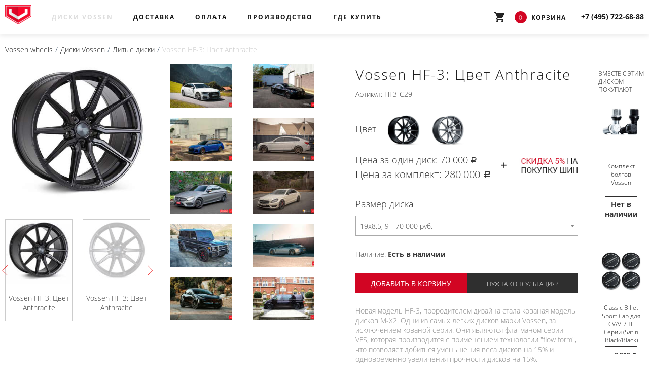

--- FILE ---
content_type: text/html; charset=UTF-8
request_url: https://wheels.vossenrussia.com/goods/220
body_size: 30684
content:
<!DOCTYPE html> <html lang="ru"> <head> <meta charset="UTF-8"/> <title>Vossen HF-3: Цвет Anthracite</title> <meta name="description" content="Оригинальные Литые Диски Vossen HF-3, Цвет: Anthracite. В наличии и под заказ в Москве и с доставкой по России. Гарантия от производителя. "/> <meta name="keywords" content="Vossen HF-3, диски Vossen HF-3, Vossen, литые диски Vossen HF-3, литые диски"/> <meta name="viewport" content="width=device-width, initial-scale=1, maximum-scale=1"/> <link rel="canonical" href="https://wheels.vossenrussia.com/goods/220"> <meta name="generator" content="MAJORDEV Website - MODXBuilder"> <meta http-equiv="X-UA-Compatible" content="IE=edge"> <link rel="apple-touch-icon-precomposed" sizes="57x57" href="/upload/cache/image/0fd4181e181d30cfd68a22eaab9d8048.a8491b764da84c7384b0054424563f84.jpg"/> <link rel="apple-touch-icon-precomposed" sizes="114x114" href="/upload/cache/image/0fd4181e181d30cfd68a22eaab9d8048.c27064218bf3649f085f07988169b093.jpg"/> <link rel="apple-touch-icon-precomposed" sizes="72x72" href="/upload/cache/image/0fd4181e181d30cfd68a22eaab9d8048.5fb0fbabea0c2cb8b35d9553e0df347b.jpg"/> <link rel="apple-touch-icon-precomposed" sizes="144x144" href="/upload/cache/image/0fd4181e181d30cfd68a22eaab9d8048.9c0cd82c8b68af65b949126cad0ff8ff.jpg"/> <link rel="apple-touch-icon-precomposed" sizes="120x120" href="/upload/cache/image/0fd4181e181d30cfd68a22eaab9d8048.e7fc66ff9f7da74c9123fefd2cc1ec13.jpg"/> <link rel="apple-touch-icon-precomposed" sizes="152x152" href="/upload/cache/image/0fd4181e181d30cfd68a22eaab9d8048.3a88ab3bcbf718a546760c2f70d44b38.jpg"/> <link rel="icon" type="image/png" sizes="32x32" href="/upload/cache/image/0fd4181e181d30cfd68a22eaab9d8048.3e3b52961fd1463586026a2fa9803aa8.jpg"/> <link rel="icon" type="image/png" sizes="16x16" href="/upload/cache/image/0fd4181e181d30cfd68a22eaab9d8048.7d5d03bb88ac38abfae1adc4c7bb6bea.jpg"/> <link rel="stylesheet" href="/assets/css/style.min.css?v.1.1.1_003gvsyayed_2_05_07_2018"> <!-- Yandex.Metrika counter --> <script type="text/javascript" > (function (d, w, c) { (w[c] = w[c] || []).push(function() { try { w.yaCounter48008081 = new Ya.Metrika2({ id:48008081, clickmap:true, trackLinks:true, accurateTrackBounce:true, webvisor:true, trackHash:true }); } catch(e) { } }); var n = d.getElementsByTagName("script")[0], s = d.createElement("script"), f = function () { n.parentNode.insertBefore(s, n); }; s.type = "text/javascript"; s.async = true; s.src = "https://mc.yandex.ru/metrika/tag.js"; if (w.opera == "[object Opera]") { d.addEventListener("DOMContentLoaded", f, false); } else { f(); } })(document, window, "yandex_metrika_callbacks2"); </script> <noscript><div><img src="https://mc.yandex.ru/watch/48008081" style="position:absolute; left:-9999px;" alt="" /></div></noscript> <!-- /Yandex.Metrika counter --> <meta name="yandex-verification" content="32041f2b979e507f" /> <!-- Global site tag (gtag.js) - Google Analytics --> <script async src="https://www.googletagmanager.com/gtag/js?id=UA-117075310-3"></script> <script> window.dataLayer = window.dataLayer || []; function gtag(){dataLayer.push(arguments);} gtag('js', new Date()); gtag('config', 'UA-117075310-3'); </script> <!-- BEGIN JIVOSITE CODE {literal} --> <script type='text/javascript'> (function(){ var widget_id = '1eEfDjWSdF';var d=document;var w=window;function l(){var s = document.createElement('script'); s.type = 'text/javascript'; s.async = true;s.src = '//code.jivosite.com/script/widget/'+widget_id; var ss = document.getElementsByTagName('script')[0]; ss.parentNode.insertBefore(s, ss);}if(d.readyState=='complete'){l();}else{if(w.attachEvent){w.attachEvent('onload',l);}else{w.addEventListener('load',l,false);}}})(); </script> <!-- {/literal} END JIVOSITE CODE --> </head> <body> <div id="js_preloader"></div> <div class="body-content"> <div class="section section-header"> <div class="container"> <div class="logo"> <a href="https://wheels.vossenrussia.com/"> <img src="/upload/cache/image/38e377d621383e55060d6ca9a3a6440f.32736bf06661e1918a869f89b2d54aa0.png" alt="Vossen wheels"> </a> </div> <span class="phone-mobile"><a href="tel:+74957226888"><strong>+7 (495) 722-68-88</strong></a></span> <div class="navigation"> <ul class="nav nav-left"><li class="first active"><a href="/wheels/" title="Диски Vossen">Диски Vossen</a></li><li><a href="/dostaka" title="Доставка">Доставка</a></li><li><a href="/oplata" title="Оплата">Оплата</a></li><li><a href="https://vossenrussia.com/proizvodstvo" https://vossenrussia.com/proizvodstvo title="Производство">Производство</a></li><li class="last"><a href="/contacts" title="Где купить">Где купить</a></li></ul> <span class="phone"><a href="tel:+74957226888"><strong>+7 (495) 722-68-88</strong></a></span> </div> <div class="all-site"> <div class="menu-button"> <span class="close-button"></span> </div> </div> <div class="cart" data-shopcart="1"> <a href="/cart"> <!--<div class="shop-cart-sale">Скидка 10%</div>--> <div class="shop-cart-count">0</div> <div class="shop-cart-title">Корзина</div> </a> </div> <div class="all-site-navigation"> <ul class="nav"><li class="first active"><a href="/wheels/" title="Диски Vossen">Диски Vossen</a></li><li><a href="/dostaka" title="Доставка">Доставка</a></li><li><a href="/oplata" title="Оплата">Оплата</a></li><li><a href="https://vossenrussia.com/proizvodstvo" https://vossenrussia.com/proizvodstvo title="Производство">Производство</a></li><li class="last"><a href="/contacts" title="Где купить">Где купить</a></li></ul> </div> </div> </div> <div class="section section-product"> <div class="container"> <div class="row row-breadcrumbs"> <ul class="nav nav-left breadcrumb"><li><a href="/">Vossen wheels</a></li> <li><a href="/wheels/">Диски Vossen</a></li> <li><a href="/wheels/alloy-wheels/">Литые диски</a></li> <li class="active">Vossen HF-3: Цвет Anthracite</li></ul> </div> <div class="row row-header__prd"> <div class="row-column"> <div class="column col-25"> <div class="inner-column product-images"> <div class="product-gallery__slide"> <div class="top-slide"> <div class="item-gl__slide"> <a href="/upload/images/products/220/HF3Right.jpg" data-lightbox="image" data-title="Vossen HF-3: Цвет Anthracite"> <img src="/upload/cache/image/0b685255638a684b548612e9c959030e.a21fbace1e79a2045b16c04f905a4892.jpg" alt="Vossen HF-3: Цвет Anthracite"> </a> </div><div class="item-gl__slide"> <a href="/upload/images/products/220/HF3Front.jpg" data-lightbox="image" data-title="Vossen HF-3: Цвет Anthracite"> <img src="/upload/cache/image/90507259543c9098fe4c24078408fb76.a21fbace1e79a2045b16c04f905a4892.jpg" alt="Vossen HF-3: Цвет Anthracite"> </a> </div><div class="item-gl__slide"> <a href="/upload/images/products/220/Vossen-HF-3-Wheel-C29A-Anthracite-Vossen-Wheels-2021-1002.jpg" data-lightbox="image" data-title="Vossen HF-3: Цвет Anthracite"> <img src="/upload/cache/image/743299d1747a3bfa2d8580f33095c3c4.a21fbace1e79a2045b16c04f905a4892.jpg" alt="Vossen HF-3: Цвет Anthracite"> </a> </div><div class="item-gl__slide"> <a href="/upload/images/products/220/Vossen-HF-3-Wheel-C29A-Anthracite-Vossen-Wheels-2021-1004.jpg" data-lightbox="image" data-title="Vossen HF-3: Цвет Anthracite"> <img src="/upload/cache/image/4fe816937b0c38217d0554fac235b74e.a21fbace1e79a2045b16c04f905a4892.jpg" alt="Vossen HF-3: Цвет Anthracite"> </a> </div><div class="item-gl__slide"> <a href="/upload/images/products/220/Vossen-HF-3-Wheel-C29A-Anthracite-Vossen-Wheels-2021-1006.jpg" data-lightbox="image" data-title="Vossen HF-3: Цвет Anthracite"> <img src="/upload/cache/image/cb7fdf991483c2683bf8ccb51ba9632d.a21fbace1e79a2045b16c04f905a4892.jpg" alt="Vossen HF-3: Цвет Anthracite"> </a> </div> </div> <div class="nav-slide"> <div class="item-gl__slide"> <span> <img src="/upload/cache/image/0b685255638a684b548612e9c959030e.aeee1945414aaf2971e949f3b1156a89.jpg" alt="Vossen HF-3: Цвет Anthracite"> <p><span>Vossen HF-3: Цвет Anthracite</span></p> </span> </div><div class="item-gl__slide"> <span> <img src="/upload/cache/image/90507259543c9098fe4c24078408fb76.aeee1945414aaf2971e949f3b1156a89.jpg" alt="Vossen HF-3: Цвет Anthracite"> <p><span>Vossen HF-3: Цвет Anthracite</span></p> </span> </div><div class="item-gl__slide"> <span> <img src="/upload/cache/image/743299d1747a3bfa2d8580f33095c3c4.aeee1945414aaf2971e949f3b1156a89.jpg" alt="Vossen HF-3: Цвет Anthracite"> <p><span>Vossen HF-3: Цвет Anthracite</span></p> </span> </div><div class="item-gl__slide"> <span> <img src="/upload/cache/image/4fe816937b0c38217d0554fac235b74e.aeee1945414aaf2971e949f3b1156a89.jpg" alt="Vossen HF-3: Цвет Anthracite"> <p><span>Vossen HF-3: Цвет Anthracite</span></p> </span> </div><div class="item-gl__slide"> <span> <img src="/upload/cache/image/cb7fdf991483c2683bf8ccb51ba9632d.aeee1945414aaf2971e949f3b1156a89.jpg" alt="Vossen HF-3: Цвет Anthracite"> <p><span>Vossen HF-3: Цвет Anthracite</span></p> </span> </div> </div> </div> </div> </div> <div class="column col-25"> <div class="inner-column product-gallery"> <div class="row"> <div class="row-column mrg__row-catalog"> <div class="column col-50"> <div class="inner-column"> <a href="/upload/gallery/products/220/Audi-A6-Hybrid-Forged-Series-HF-3-©-Vossen-Wheels-2020-451-1047x698.jpg" data-lightbox="image" data-title="Vossen HF-3: Цвет Anthracite"> <img src="/upload/cache/image/2fa249182e862bfb0246e30b25726e3a.ac922b8e79afb2d107e0b2d55510fd48.jpg" alt="Vossen HF-3: Цвет Anthracite"> </a> </div> </div><div class="column col-50"> <div class="inner-column"> <a href="/upload/gallery/products/220/Audi-RS5-Hybrid-Forged-Series-HF-3-©-Vossen-Wheels-2020-52-1047x698.jpg" data-lightbox="image" data-title="Vossen HF-3: Цвет Anthracite"> <img src="/upload/cache/image/0c9d474f8456578a0ccec5c5f878a723.ac922b8e79afb2d107e0b2d55510fd48.jpg" alt="Vossen HF-3: Цвет Anthracite"> </a> </div> </div><div class="column col-50"> <div class="inner-column"> <a href="/upload/gallery/products/220/Audi-RS6-Hybrid-Forged-Series-HF-3-©-Vossen-Wheels-2020-3-1045x698.jpg" data-lightbox="image" data-title="Vossen HF-3: Цвет Anthracite"> <img src="/upload/cache/image/de53c4407a283821e26621d5055fe66b.ac922b8e79afb2d107e0b2d55510fd48.jpg" alt="Vossen HF-3: Цвет Anthracite"> </a> </div> </div><div class="column col-50"> <div class="inner-column"> <a href="/upload/gallery/products/220/BMW-5GT-Hybrid-Forged-Series-HF-3-©-Vossen-Wheels-2019-208-1047x698.jpg" data-lightbox="image" data-title="Vossen HF-3: Цвет Anthracite"> <img src="/upload/cache/image/9a7719c448fa401c52cb5d5efa84d6a2.ac922b8e79afb2d107e0b2d55510fd48.jpg" alt="Vossen HF-3: Цвет Anthracite"> </a> </div> </div><div class="column col-50"> <div class="inner-column"> <a href="/upload/gallery/products/220/Mercedes-Benz-C-Class-Hybrid-Forged-Series-HF-3-©-Vossen-Wheels-2020-1012-1047x698.jpg" data-lightbox="image" data-title="Vossen HF-3: Цвет Anthracite"> <img src="/upload/cache/image/3a73570cb26057223514f6aa097f0394.ac922b8e79afb2d107e0b2d55510fd48.jpg" alt="Vossen HF-3: Цвет Anthracite"> </a> </div> </div><div class="column col-50"> <div class="inner-column"> <a href="/upload/gallery/products/220/Mercedes-CLS63-AMG-Hybrid-Forged-Series-HF-3-©-Vossen-Wheels-2019-203-1047x698.jpg" data-lightbox="image" data-title="Vossen HF-3: Цвет Anthracite"> <img src="/upload/cache/image/bbdab10dffe209c7d41fee72879f6c5d.ac922b8e79afb2d107e0b2d55510fd48.jpg" alt="Vossen HF-3: Цвет Anthracite"> </a> </div> </div><div class="column col-50"> <div class="inner-column"> <a href="/upload/gallery/products/220/Mercedes-G63-AMG-Hybrid-Forged-Series-HF-3-©-Vossen-Wheels-2020-100-1047x589.jpg" data-lightbox="image" data-title="Vossen HF-3: Цвет Anthracite"> <img src="/upload/cache/image/bd5163b784764413836ee342e0b27e8c.ac922b8e79afb2d107e0b2d55510fd48.jpg" alt="Vossen HF-3: Цвет Anthracite"> </a> </div> </div><div class="column col-50"> <div class="inner-column"> <a href="/upload/gallery/products/220/Porsche-Panamera-Hybrid-Forged-Series-HF-3-©-Vossen-Wheels-2019-207-1047x654.jpg" data-lightbox="image" data-title="Vossen HF-3: Цвет Anthracite"> <img src="/upload/cache/image/b14303900cffd7185aa3860d68a5e1fd.ac922b8e79afb2d107e0b2d55510fd48.jpg" alt="Vossen HF-3: Цвет Anthracite"> </a> </div> </div><div class="column col-50"> <div class="inner-column"> <a href="/upload/gallery/products/220/Tesla-Model-Y-Hybrid-Forged-Series-HF-3-©-Vossen-Wheels-2020-1004-1047x695.jpg" data-lightbox="image" data-title="Vossen HF-3: Цвет Anthracite"> <img src="/upload/cache/image/bad448993f08773bbd50ba240bd1cb6d.ac922b8e79afb2d107e0b2d55510fd48.jpg" alt="Vossen HF-3: Цвет Anthracite"> </a> </div> </div><div class="column col-50"> <div class="inner-column"> <a href="/upload/gallery/products/220/Volkswagen-T6-Transporter-Hybrid-Forged-Series-HF-3-©-Vossen-Wheels-2020-36-1047x698.jpg" data-lightbox="image" data-title="Vossen HF-3: Цвет Anthracite"> <img src="/upload/cache/image/724640d6a1c0b706765d5f9b455b79c2.ac922b8e79afb2d107e0b2d55510fd48.jpg" alt="Vossen HF-3: Цвет Anthracite"> </a> </div> </div> </div> </div> </div> </div> <div class="column col-40 main-blockprd"> <div class="inner-column"> <div class="mrg__product-item mrg__product-item-block-1"> <h1>Vossen HF-3: Цвет Anthracite</h1> <p class="prd-field">Артикул: HF3-C29</p> <div class="color-option"> <div class="product-params__title">Цвет</div> <div class="column col-fixed mrg__catalog-item"> <div class="inner-column text-center"> <div class="mrg__catalog-item-block-1"> <a href="/goods/206"> <img src="/upload/cache/image/077d5792c810095001f0ca149d99dbe7.bd934370663bd825c6c9c73029ad7d30.jpg" alt="Vossen HF-3: Цвет Tinted Gloss Black"> </a> </div> <div class="mrg__catalog-item-block-2"> <div class="catalog-name"> <a href="/goods/206">Tinted Gloss Black</a> </div> </div> </div> </div> <div class="column col-fixed mrg__catalog-item"> <div class="inner-column text-center"> <div class="mrg__catalog-item-block-1"> <a href="/goods/207"> <img src="/upload/cache/image/e156a6bcd5a7b396bb575b7ca4fe1c9f.bd934370663bd825c6c9c73029ad7d30.jpg" alt="Vossen HF-3: Цвет Gloss Graphite Polished"> </a> </div> <div class="mrg__catalog-item-block-2"> <div class="catalog-name"> <a href="/goods/207">Gloss Graphite</a> </div> </div> </div> </div> </div> </div> <div class="mrg__product-item mrg__product-item-block-2"> <div class="product shk-item"> <form action="/goods/220" method="post"> <div class="product-params product-price"> <p class="mgr-field__price">Цена за один диск: <span class="shk-price">70 000</span> <span class="rub">руб.</span></p> <p class="all-field__price"><span class="label-all">Цена за комплект:</span> <span class="price-count">280 000</span> <span class="rub">руб.</span></p> <div class="sale-bannerv1"> <a href="https://ruswheels.ru/category/shiny/" target="_blank"> <img src="/upload/banner/sale-test.jpg" alt="Скидка 5% на покупку шин"> </a> </div> </div> <div class="product-params product-size"> <div class="product-params__title">Размер диска</div> <div class="product-size__inner"> <select class="shk_param js-select2" name="size-product__220" id="size-product220" onchange="SHK.additOpt(this)"> <option value="0__70000" selected="selected">19x8.5, 9 - 70 000 руб.</option> <option value="1__75000">19x9.5, 10, 10.5 - 75 000 руб.</option> <option value="2__80000">20x8.5, 9, 9.5 - 80 000 руб.</option> <option value="3__85000">20x10, 10.5, 11 - 85 000 руб.</option> <option value="4__90000">20x12 - 90 000 руб.</option> <option value="5__85000">21x9, 9.5 - 85 000 руб.</option> <option value="6__90000">21x10.5, 11 - 90 000 руб.</option> <option value="7__95000">21x12 - 95 000 руб.</option> <option value="8__90000">22x9, 9.5 - 90 000 руб.</option> <option value="9__95000">22x10, 10.5, 11 - 95 000 руб.</option> <option value="10__100000">22x12 - 100 000 руб.</option> <option value="11__100000">24x9 - 100 000 руб.</option> <option value="12__105000">24x10 - 105 000 руб.</option> </select> <div class="dropDownSelect2"></div> </div> </div> <div class="product shk-warehouse"> <p>Наличие: <strong>Есть в наличии</strong></p> </div> <br> <div class="product-params product-count"> <!--<div class="product-params__title">Количество</div> <div class="product-count__field"> <button class="js_count-button minus" id="js_button-minus"></button> <input class="shk-count" type="text" size="2" name="count" maxlength="3" title="изменить количество" value="4"/> <button class="js_count-button plus" id="js_button-plus"></button> </div>--> <button type="submit" class="shk-but" onclick="yaCounter48008081.reachGoal('addcart'); return true;">Добавить в корзину</button> <div class="product shk-fast"> <a href="#formfast" class="link-anchor btn-link btn-black">Нужна консультация?</a> </div> </div> <input type="hidden" name="shk-id" value="220"/> <input type="hidden" name="shk-name" value="Vossen HF-3: Цвет Anthracite"> <input type="hidden" name="shk-count" value="4"/> </form> </div> </div> <div class="mrg__product-item mrg__product-item-block-3"> <div class="field-min"> <!--<span class="field-min__name">Описание</span>--> <div class="field-min__content"><p>Новая модель HF-3, прородителем дизайна стала кованая модель дисков M-X2. Одни из самых легких дисков марки Vossen, за исключением кованой серии. Они являются флагманом серии VFS, которая производится с применением технологии "flow form", что позволяет добиться уменьшения веса дисков на 15% и одновременно увеличения прочности дисков на 15%.&nbsp;</p></div> </div> </div> </div> </div> <div class="column col-10 additional-sales"> <div class="inner-column"> <div class="row row-center__prd"> <h2>Вместе с этим диском покупают</h2> <div class="row-column mrg__row-catalog"> <div class="column col-100 mrg__catalog-item" itemscope="" itemtype="http://schema.org/Product"> <div class="inner-column text-center"> <div class="mrg__catalog-item-block-1"> <a href="/wheels/accessories/komplekt-boltov-vossen"> <img src="/upload/cache/image/0ebe409c3fb4f35132086510354e07c8.2cc1b56929124da10f03d654a5635b1e.jpeg" alt="Комплект болтов Vossen"> </a> </div> <div class="mrg__catalog-item-block-2"> <div class="catalog-name"> <a href="/wheels/accessories/komplekt-boltov-vossen">Комплект болтов Vossen</a> </div> <div class="catalog-price" itemprop="offers" itemscope="" itemtype="http://schema.org/Offer"> <span class="empty-price"> Нет в наличии </span> </div> </div> </div> </div> <div class="column col-100 mrg__catalog-item" itemscope="" itemtype="http://schema.org/Product"> <div class="inner-column text-center"> <div class="mrg__catalog-item-block-1"> <a href="/wheels/accessories/billet-sport-cap-dlya-cv/vf/hf-serii-(satin-black/black)"> <img src="/upload/cache/image/c8e31438a241ef51ccda8cde23ed7321.bd934370663bd825c6c9c73029ad7d30.jpg" alt="Classic Billet Sport Cap для CV/VF/HF Серии (Satin Black/Black)"> </a> </div> <div class="mrg__catalog-item-block-2"> <div class="catalog-name"> <a href="/wheels/accessories/billet-sport-cap-dlya-cv/vf/hf-serii-(satin-black/black)">Classic Billet Sport Cap для CV/VF/HF Серии (Satin Black/Black)</a> </div> <div class="catalog-price" itemprop="offers" itemscope="" itemtype="http://schema.org/Offer"> <span class="actual-price">от <span itemprop="price" content="3000">3 000</span> <span itemprop="priceCurrency" content="RUB" class="rub">руб.</span> </span> <link itemprop="availability" href="http://schema.org/InStock"> </div> </div> </div> </div> </div> </div> </div> </div> </div> </div> <div class="row row-header__best"> <div class="row-column"> <div class="column col-20"> <div class="inner-column"> <img src="/upload/pages/flag.svg" alt="Официальный дилер"> <p><a href="/contacts" target="_blank">Официальный <br>дилер</a></p> </div> </div> <div class="column col-20"> <div class="inner-column"> <img src="/upload/pages/product.svg" alt="100% оригинальные диски Vossen"> <p><a href="/contacts" target="_blank">100% оригинальные <br>диски Vossen</a></p> </div> </div> <div class="column col-20"> <div class="inner-column"> <img src="/upload/pages/shipped.svg" alt="Доставка от 7 до 14 дней"> <p><a href="/dostaka" target="_blank">Бесплатная доставка <br>в пределах МКАД</a></p> </div> </div> <div class="column col-20"> <div class="inner-column"> <img src="/upload/pages/place.svg" alt="Самовывоз из шоурума"> <p><a href="/contacts" target="_blank">Самовывоз <br>из магазина</a></p> </div> </div> <div class="column col-20"> <div class="inner-column"> <img src="/upload/pages/guarantee.svg" alt="Гарантия 5 лет"> <p>Мировая гарантия <br>5 лет</p> </div> </div> </div> </div> <div class="row row-center__gal"> <h2>Фотографии диска <br>Vossen HF-3: Цвет Anthracite</h2> <br> <div class="row-column mrg__row-catalog"> <div class="column col-25"> <div class="inner-column"> <a href="/upload/wheel/products/220/Hybrid-Forged-HF-3-C29A-Anthracite-Hybrid-Forged-Series-©-Vossen-Wheels-2018-1002-2000x1333.jpg" data-lightbox="image" data-title="Vossen HF-3: Цвет Anthracite"> <img src="/upload/cache/image/22188a4f402a0f5cf2e3170207a94da6.ff41553b12ac427f7d2a88f4b7302055.jpg" alt="Vossen HF-3: Цвет Anthracite"> </a> <p class="name-photo"><strong>Vossen HF-3: Цвет Anthracite</strong></p> </div> </div><div class="column col-25"> <div class="inner-column"> <a href="/upload/wheel/products/220/Hybrid-Forged-HF-3-C29A-Anthracite-Hybrid-Forged-Series-©-Vossen-Wheels-2018-1003-2000x1333.jpg" data-lightbox="image" data-title="Vossen HF-3: Цвет Anthracite"> <img src="/upload/cache/image/05448420e68ee0ed25446b2d12a95ba3.ff41553b12ac427f7d2a88f4b7302055.jpg" alt="Vossen HF-3: Цвет Anthracite"> </a> <p class="name-photo"><strong>Vossen HF-3: Цвет Anthracite</strong></p> </div> </div><div class="column col-25"> <div class="inner-column"> <a href="/upload/wheel/products/220/Hybrid-Forged-HF-3-C29A-Anthracite-Hybrid-Forged-Series-©-Vossen-Wheels-2018-1005-2000x1333.jpg" data-lightbox="image" data-title="Vossen HF-3: Цвет Anthracite"> <img src="/upload/cache/image/1db31f20c8e23eacc17c3363034ec563.ff41553b12ac427f7d2a88f4b7302055.jpg" alt="Vossen HF-3: Цвет Anthracite"> </a> <p class="name-photo"><strong>Vossen HF-3: Цвет Anthracite</strong></p> </div> </div><div class="column col-25"> <div class="inner-column"> <a href="/upload/wheel/products/220/Hybrid-Forged-HF-3-C29A-Anthracite-Hybrid-Forged-Series-©-Vossen-Wheels-2018-1007-2000x1333.jpg" data-lightbox="image" data-title="Vossen HF-3: Цвет Anthracite"> <img src="/upload/cache/image/edcdaf1b623e1d388d399fc232f94f20.ff41553b12ac427f7d2a88f4b7302055.jpg" alt="Vossen HF-3: Цвет Anthracite"> </a> <p class="name-photo"><strong>Vossen HF-3: Цвет Anthracite</strong></p> </div> </div><div class="column col-25"> <div class="inner-column"> <a href="/upload/wheel/products/220/Hybrid-Forged-HF-3-C29A-Anthracite-Hybrid-Forged-Series-©-Vossen-Wheels-2018-1008-2000x1333.jpg" data-lightbox="image" data-title="Vossen HF-3: Цвет Anthracite"> <img src="/upload/cache/image/4999bf1b5329ce1f5075fefc3c34cfe7.ff41553b12ac427f7d2a88f4b7302055.jpg" alt="Vossen HF-3: Цвет Anthracite"> </a> <p class="name-photo"><strong>Vossen HF-3: Цвет Anthracite</strong></p> </div> </div><div class="column col-25"> <div class="inner-column"> <a href="/upload/wheel/products/220/Hybrid-Forged-HF-3-C29A-Anthracite-Hybrid-Forged-Series-©-Vossen-Wheels-2018-1009-2000x1333.jpg" data-lightbox="image" data-title="Vossen HF-3: Цвет Anthracite"> <img src="/upload/cache/image/3b2d34b1cfb8dc75894503902b8021d1.ff41553b12ac427f7d2a88f4b7302055.jpg" alt="Vossen HF-3: Цвет Anthracite"> </a> <p class="name-photo"><strong>Vossen HF-3: Цвет Anthracite</strong></p> </div> </div><div class="column col-25"> <div class="inner-column"> <a href="/upload/wheel/products/220/Hybrid-Forged-HF-3-C29A-Anthracite-Hybrid-Forged-Series-©-Vossen-Wheels-2018-1010-2000x1333.jpg" data-lightbox="image" data-title="Vossen HF-3: Цвет Anthracite"> <img src="/upload/cache/image/a16be23c37d6b2a3e4e2a022a25b9b26.ff41553b12ac427f7d2a88f4b7302055.jpg" alt="Vossen HF-3: Цвет Anthracite"> </a> <p class="name-photo"><strong>Vossen HF-3: Цвет Anthracite</strong></p> </div> </div><div class="column col-25"> <div class="inner-column"> <a href="/upload/wheel/products/220/Hybrid-Forged-HF-3-C29A-Anthracite-Hybrid-Forged-Series-©-Vossen-Wheels-2018-1011-2000x1333.jpg" data-lightbox="image" data-title="Vossen HF-3: Цвет Anthracite"> <img src="/upload/cache/image/39552c300fd539503f2fa2e18c0f7e53.ff41553b12ac427f7d2a88f4b7302055.jpg" alt="Vossen HF-3: Цвет Anthracite"> </a> <p class="name-photo"><strong>Vossen HF-3: Цвет Anthracite</strong></p> </div> </div> </div> </div> <div class="row row-center__prd"> <h2>Рекомендуемые <br>товары</h2> <br> <div class="row-column mrg__row-catalog"> <div class="column col-25 mrg__catalog-item" itemscope="" itemtype="http://schema.org/Product"> <div class="inner-column text-center"> <div class="mrg__catalog-item-block-1"> <a href="/goods/250"> <img src="/upload/cache/image/3f92ad2543b794124bfdbc8edba9d9c2.bd934370663bd825c6c9c73029ad7d30.jpg" alt="Vossen HF-5: Цвет Satin Bronze"> </a> </div> <div class="mrg__catalog-item-block-2"> <div class="catalog-name"> <a href="/goods/250">Vossen HF-5: Цвет Satin Bronze</a> </div> <div class="catalog-price" itemprop="offers" itemscope="" itemtype="http://schema.org/Offer"> <span class="actual-price">от <span itemprop="price" content="70000"> 70 000 <br>до </span> <span itemprop="priceCurrency" content="RUB" class="rub">руб.</span> </span> <link itemprop="availability" href="http://schema.org/InStock"> </div> </div> </div> </div> </div> </div> <div class="row-column row-fast__sec"> <div class="column col-50"> <div class="inner-column"> <h3>Официальный дилер Vossen Wheels в Российской Федерации и Республики Беларусь</h3> <br> <img src="/upload/images/certificate.jpg" alt="Официальный дилер Vossen Wheels Inc. в Российской Федерации и Республики Беларусь" title="Официальный дилер Vossen Wheels Inc. в Российской Федерации и Республики Беларусь"> </div> </div> <div class="column col-50"> <div class="inner-column"> <div class="row row-form__prd formfast"> <div class="row-form form-fastorder"> <form action="/goods/220" id="js_form-fastorder" method="post" class="form-fields"> <span class="title-form">Вам нужна консультация по диску Vossen HF-3: Цвет Anthracite?</span> <p>Оставьте контактные данные, и мы перезвоним Вам</p> <div class="input"> <div class="input-inner"> <label for="name-fastorder">Ваше имя:</label> <input type="text" name="name-fastorder" id="name-fastorder" class="name-fastorder" placeholder="Введите свое имя"/> </div> </div> <div class="input"> <div class="input-inner"> <label for="phone-fastorder">Ваш телефон:</label> <input type="text" name="phone-fastorder" id="phone-fastorder" class="phone-input phone-fastorder" placeholder="Введите свой телефон"/> </div> </div> <input type="hidden" name="userid" id="userid" value="noid"/> <div class="input input-submit"> <div class="input-inner"> <input type="submit" name="var-fastorder" value="Заказать звонок"/> </div> </div> </form> </div> </div> </div> </div> </div> </div> </div> <div class="section section-footer"> <div class="container"> <div class="row row-footer"> <div class="page-footer__items clearboth"> <div class="row-column"> <div class="column col-25 footer_id1"> <div class="inner-column"> <div class="inner-column__footer"> <div class="footer-logo"> <img src="/upload/logo.png" alt="Vossen wheels"> </div> <div class="footer-slogan">Официальное представительство дисков Vossen в России</div> </div> </div> </div> <div class="column col-25 footer_id3"> <div class="inner-column"> <div class="inner-column__footer"> <span class="footer-title">Контакты</span> <p>Телефон: <a href="tel:+74957226888">+7 (495) 722-68-88</a> </p> <p>Адрес: Россия, г. Москва, ул. Антонова-Овсеенко, д. 15, стр.3 </p> <p>Почта: <a href="mailto:sales@vossenrussia.com">sales@vossenrussia.com</a></p> <p>Время работы: с 11:00 до 20:00</p> </div> </div> </div> <!--<div class="column col-25 footer_id4"> <div class="inner-column"> <div class="inner-column__footer"> <span class="footer-title">Подписаться на новости/Акции</span> <div class="row-form form-subscription"> <form action="/goods/220" id="js_form-subscription" method="post" class="form-fields"> <div class="input"> <div class="input-inner"> <input type="text" name="email-subscription" id="email-subscription" class="email-subscription" placeholder="Введите свою почту"/> </div> </div> <div class="input input-submit"> <div class="input-inner"> <input type="submit" name="var-subscription" value="Подписаться"/> </div> </div> </form> </div> </div> </div> </div>--> </div> <div class="copyright">© 2017-2026 «Vossen wheels» Все права защищены.</div> <div class="madein"><a href="http://majordev.ru/" target="_blank">Готовые решения MAJORDEV</a></div> </div> </div> </div> </div> </div> <script src="/assets/js/app.min.js?v.1.1.2_23rfsefsfsdayed_06_08_2018"></script> </body> </html>

--- FILE ---
content_type: text/css
request_url: https://wheels.vossenrussia.com/assets/css/style.min.css?v.1.1.1_003gvsyayed_2_05_07_2018
body_size: 87433
content:
@charset "UTF-8";a,abbr,acronym,address,applet,article,aside,audio,b,big,blockquote,body,canvas,caption,center,cite,code,dd,del,details,dfn,div,dl,dt,em,embed,fieldset,figcaption,figure,footer,form,h1,h2,h3,h4,h5,h6,header,hgroup,html,i,iframe,img,ins,kbd,label,legend,li,mark,menu,nav,object,ol,output,p,pre,q,ruby,s,samp,section,small,span,strike,strong,sub,summary,sup,table,tbody,td,tfoot,th,thead,time,tr,tt,u,ul,var,video{margin:0;padding:0;border:0;font-size:100%;font:inherit;vertical-align:baseline}article,aside,details,figcaption,figure,footer,header,hgroup,menu,nav,section{display:block}body{line-height:1}ol,ul{list-style:none}blockquote,q{quotes:none}blockquote:after,blockquote:before,q:after,q:before{content:"";content:none}table{border-collapse:collapse;border-spacing:0}*{-ms-box-sizing:border-box;box-sizing:border-box}a{text-decoration:none;color:#141414;-webkit-transition-property:all;-webkit-transition-duration:.3s;-webkit-transition-timing-function:linear;-moz-transition-property:all;-moz-transition-duration:.3s;-moz-transition-timing-function:linear;-o-transition-property:all;-o-transition-duration:.3s;-o-transition-timing-function:linear;transition-property:all;transition-duration:.3s;transition-timing-function:linear}a:hover{color:#d20523}.nav:after,.nav:before{content:"";width:100%;display:table}.nav-left li{float:left}.nav-inline li{display:inline-block;vertical-align:middle}.body-content{overflow:hidden}.clearboth:after,.clearboth:before{display:table;width:100%;content:""}.page{max-width:100%;width:100%;height:auto!important;min-height:100%;height:100%;position:relative;overflow:hidden}.page:after,.page:before{content:"";width:100%;display:table}.section{max-width:100%;width:100%}.section:after,.section:before{content:"";width:100%;display:table}.container{max-width:1370px;margin:0 auto;padding-left:10px;padding-right:10px}.container:after,.container:before,.row-column:after,.row-column:before,.row:after,.row:before{content:"";width:100%;display:table}.row{width:100%;min-width:100%;padding-top:20px;padding-bottom:20px}.row-column{margin-left:-20px;margin-right:-20px}.column{float:left}.col-3{width:33.333333%}.col-5,.col-10{width:10%}.col-15{width:15%}.col-20{width:20%}.col-25{width:25%}.col-30{width:30%}.col-35{width:35%}.col-40{width:40%}.col-45{width:45%}.col-50{width:50%}.col-55{width:55%}.col-60{width:60%}.col-65{width:65%}.col-70{width:70%}.col-75{width:75%}.col-80{width:80%}.col-85{width:85%}.col-90{width:90%}.col-100{width:100%}.inner-column{margin:0 20px}.inner-column img{display:block;width:100%}.inner-column img.no-respons{max-width:100px;display:inline-block}.midd-column{display:table;width:100%}.row-midd__column{display:table-row}.column-mid{display:table-cell;vertical-align:middle}.overflow{overflow:hidden}[type=button],[type=reset],[type=submit],button{-webkit-appearance:button;transition:opacity .4s;border:none}form input[type=email],form input[type=number],form input[type=password],form input[type=text]{font-family:Open Sans,sans-serif;background:#fff;border:1px solid #999;padding:0 16px;height:52px;font-size:14px;width:60%;border-radius:0;width:100%}form textarea{font-family:Open Sans,sans-serif;border-radius:0;display:block;width:100%;min-height:100px;max-width:100%;padding:14px 16px;border:1px solid #999}form label{display:block;padding-bottom:10px}form input[type=email]:focus,form input[type=number]:focus,form input[type=password]:focus,form input[type=text]:focus,form textarea:focus{outline:none!important;border:1px solid #d20523;background:#fff!important}form button,form input[type=submit]{font-family:Open Sans,sans-serif;border:none;color:#fff;background:#d20523;border-radius:0;outline:none;height:52px;width:100%;display:block;font-size:18px;text-transform:uppercase;cursor:pointer;margin:0;padding:0;-webkit-transition-property:all;-webkit-transition-duration:.3s;-webkit-transition-timing-function:linear;-moz-transition-property:all;-moz-transition-duration:.3s;-moz-transition-timing-function:linear;-o-transition-property:all;-o-transition-duration:.3s;-o-transition-timing-function:linear;transition-property:all;transition-duration:.3s;transition-timing-function:linear}form button:hover,form input[type=submit]:hover{background:#8c8c8c}form label.error,form span.error{font-weight:700;padding-top:5px;font-size:12px;color:#d20523;display:block}form .input{padding:10px 0}form .input-submit{padding:10px 0 0}form .input-group:after,form .input-group:before{content:"";width:100%;display:table}form .input-group{margin-left:-20px;margin-right:-20px}form .input-group .input{float:left}form .input-group .input .input-inner{padding:0 20px}::-webkit-input-placeholder{color:#ccc;font-family:Open Sans,sans-serif;font-size:14px}:-moz-placeholder,::-moz-placeholder{color:#ccc;font-family:Open Sans,sans-serif;font-size:14px}:-ms-input-placeholder{color:#ccc;font-family:Open Sans,sans-serif;font-size:14px}.checkout__step-title{padding-bottom:10px}.checkout-radio{margin-left:-10px;margin-right:-10px}.checkout-radio__item{float:left;width:33.333333%}.checkout-radio__item .radio-button__label{border:2px solid #ccc;cursor:pointer;padding:20px;margin:0 10px;background:#fff}.radio-button__input:checked+.radio-button__label{border-color:#000;background:#000;color:#fff}.checkout-radio__item .radio-button__title{position:relative;height:38px;padding-right:40px;overflow:hidden}.checkout-radio__item .radio-button__title:before{top:4px;right:0;height:11px;width:11px;border:2px solid #ccc;border-radius:50%;background:#fff;position:absolute;content:""}.checkout-radio__item .radio-button__title:after{top:8px;right:4px;height:7px;width:7px;border-radius:50%;background:#fff;position:absolute;content:"";opacity:0;transform:scale(0);transition:all .2s}.radio-button__input:checked:checked+.radio-button__label .radio-button__title:before{border-color:#d00523;background:#d00523}.radio-button__input:checked:checked+.radio-button__label .radio-button__title:after{opacity:1;transform:scale(1)}.checkout__step{padding-bottom:20px}.checkout__step .checkout__step-title{font-size:18px;font-weight:700}form .checkbox-over{cursor:pointer;display:block;padding-left:30px;position:relative;padding-bottom:0}form .checkbox-over:hover{color:#ccc}form .checkbox{height:auto;margin:0;opacity:0;z-index:-1;position:absolute;left:-9999.9rem}form .checkbox-custom{position:absolute;left:0;top:50%;width:20px;height:20px;margin-top:-10px;background:#ccc;border-radius:2px}form .checkbox-label{margin-left:30px;vertical-align:middle;padding:0;font-size:14px}form .checkbox-label,form span.label{display:block;line-height:20px}form .checkbox:checked+.checkbox-custom:before,form input[type=checkbox].valid+.checkbox-custom:before{content:"";display:block;position:absolute;top:0;right:0;bottom:0;left:0;background-color:#d20523;border-radius:2px}form .checkbox:checked+.checkbox-custom:after{content:"";display:block;position:absolute;top:0;right:2px;bottom:0;left:2px;background-image:url(../images/icons/checkbox.svg);background-repeat:no-repeat;background-position:50%}body.id-fix{overflow:hidden}span.title-modal{text-align:center;padding-bottom:20px;display:block;font-size:18px;text-transform:uppercase}.open-modal{color:#fff;cursor:pointer}.modal-window{background:rgba(0,0,0,.8);display:none;height:100%;width:100%;left:0;top:0;position:fixed;overflow-y:scroll;z-index:999}.window-container{background:#fff;border-radius:0;display:block;margin:10% auto;padding:40px;max-width:640px;z-index:9999;opacity:0;color:#000;transition:.4s;min-width:320px}.modal-info{width:40%}.animation{transform:scale(.5)}.visible{opacity:1;transform:scale(1)}button.close,button.close-modal{position:absolute;right:0;top:-50px;width:30px;height:30px;background:url(../images/icons/close.svg) 100% 0 no-repeat;cursor:pointer;border:none;outline:none;opacity:.6;transition:opacity .2s}button.close-modal:hover,button.close:hover{opacity:1}.btn-link{cursor:pointer;display:inline-block;text-transform:uppercase;padding:10px 30px;min-width:220px;text-align:center;-webkit-transition-property:all;-webkit-transition-duration:.3s;-webkit-transition-timing-function:linear;-moz-transition-property:all;-moz-transition-duration:.3s;-moz-transition-timing-function:linear;-o-transition-property:all;-o-transition-duration:.3s;-o-transition-timing-function:linear;transition-property:all;transition-duration:.3s;transition-timing-function:linear;background:#ccc;color:#949494;border-radius:0}.btn-link:hover,.btn-red{background:#d20523;color:#fff}.btn-red:hover{background:#000;color:#fff}.btn-black{background:#2f2f2f;color:#fff}.btn-black:hover{background:#d20523;color:#fff}.edit-panel{background:#292929;padding:10px 0}.edit-panel ul.nav li{margin-right:50px;text-transform:uppercase;font-size:12px;line-height:14px;color:#a8b0b9}.edit-panel ul.nav li.ver-site{border-right:1px solid #7f85a0;padding-right:50px;min-width:120px}.edit-panel a{color:#fff;font-size:12px;text-transform:uppercase}.modal-cart{display:none;position:fixed;left:0;top:0;right:0;bottom:0;z-index:9999;background:rgba(0,0,0,.9);text-align:center}.modal-cart__inner{position:absolute;width:320px;left:50%;top:50%;margin-top:-50px;margin-left:-160px;background:#fff}.modal-cart__inner p{font-weight:700;font-size:18px}.modal-cart__inner li{margin:0 10px;padding-bottom:10px}.modal-cart__inner li .btn-link{background:#d20523;color:#fff}.modal-cart__inner li .btn-link:hover{background:#000}.close-modal__cart{cursor:pointer}@font-face{font-family:RurArial;src:url("[data-uri]") format("truetype")}@font-face{font-family:RurArial;font-style:italic;src:url("[data-uri]") format("truetype")}@font-face{font-family:RurArial;font-weight:700;src:url("[data-uri]") format("truetype")}@font-face{font-family:RurArial;font-style:italic;font-weight:700;src:url("[data-uri]") format("truetype")}@font-face{font-family:Open Sans;font-style:normal;font-weight:300;src:url(../fonts/open-sans-v15-cyrillic_latin-300.eot);src:local("Open Sans Light"),local("OpenSans-Light"),url(../fonts/open-sans-v15-cyrillic_latin-300.eot?#iefix) format("embedded-opentype"),url(../fonts/open-sans-v15-cyrillic_latin-300.woff2) format("woff2"),url(../fonts/open-sans-v15-cyrillic_latin-300.woff) format("woff"),url(../fonts/open-sans-v15-cyrillic_latin-300.ttf) format("truetype"),url(../fonts/open-sans-v15-cyrillic_latin-300.svg#OpenSans) format("svg")}@font-face{font-family:Open Sans;font-style:normal;font-weight:400;src:url(../fonts/open-sans-v15-cyrillic_latin-regular.eot);src:local("Open Sans Regular"),local("OpenSans-Regular"),url(../fonts/open-sans-v15-cyrillic_latin-regular.eot?#iefix) format("embedded-opentype"),url(../fonts/open-sans-v15-cyrillic_latin-regular.woff2) format("woff2"),url(../fonts/open-sans-v15-cyrillic_latin-regular.woff) format("woff"),url(../fonts/open-sans-v15-cyrillic_latin-regular.ttf) format("truetype"),url(../fonts/open-sans-v15-cyrillic_latin-regular.svg#OpenSans) format("svg")}@font-face{font-family:Open Sans;font-style:normal;font-weight:700;src:url(../fonts/open-sans-v15-cyrillic_latin-700.eot);src:local("Open Sans Bold"),local("OpenSans-Bold"),url(../fonts/open-sans-v15-cyrillic_latin-700.eot?#iefix) format("embedded-opentype"),url(../fonts/open-sans-v15-cyrillic_latin-700.woff2) format("woff2"),url(../fonts/open-sans-v15-cyrillic_latin-700.woff) format("woff"),url(../fonts/open-sans-v15-cyrillic_latin-700.ttf) format("truetype"),url(../fonts/open-sans-v15-cyrillic_latin-700.svg#OpenSans) format("svg")}.text-left{text-align:left}.text-center{text-align:center}.text-right{text-align:right}b,strong{font-weight:700}h1{font-size:38px;font-weight:300;letter-spacing:2px}h1,h2{color:#1e1e1e;text-transform:uppercase}h2{font-size:30px}h3{font-size:24px;color:#1e1e1e;text-transform:uppercase}span.rub{font-family:RurArial}p{padding:10px 0}span.section-title{font-size:30px;display:block;text-transform:uppercase;text-align:center}ul.def-ul{padding:20px 0}ul.def-ul li{position:relative;padding:5px 0 5px 30px}ul.def-ul li:before{position:absolute;left:0;top:14px;content:"";width:18px;height:2px;background:#d20523}html{min-width:100%;height:100%}body,html{min-height:100%}body{font-family:Open Sans,sans-serif;margin:0;padding:0;font-size:14px;line-height:1.4;height:auto!important;height:100%;font-weight:300;position:relative;background:#fff;min-width:320px;color:#363636}.section-banner{background-color:#ee1a1f;color:#fff;text-align:center;font-size:16px}.section-banner .container{padding-top:10px;padding-bottom:10px}.section-banner a{color:#f59698}.section-banner a:hover{color:#fff}.phone-mobile{display:none}.section-header{position:relative;z-index:99;box-shadow:0 0 10px 1px rgba(1,1,1,.1)}.section-header .container{position:relative;padding-top:10px;padding-bottom:10px}.section-header .logo{float:left;max-width:66px;height:48px;overflow:hidden;margin-right:40px}.section-header .logo a{display:block}.section-header .navigation ul.nav{padding-top:12px;float:left}.section-header .navigation ul.nav li{margin-right:40px}.section-header .navigation ul.nav li.last{margin-right:0}.section-header .navigation ul.nav li a{font-size:12px;line-height:24px;display:block;font-weight:700;letter-spacing:2px;text-transform:uppercase}.section-header .navigation ul.nav li.active a{color:#dcdcdc}.section-header .navigation .phone{float:right;padding-top:13px;margin-left:30px}.section-header .cart{float:right;padding-top:12px;position:relative;text-align:center;font-size:12px;letter-spacing:1px}.section-header .cart .shop-cart-sale{position:absolute;left:-154px;background:#dd0525;color:#fff;border-radius:2px;padding:0 4px;line-height:24px;text-transform:uppercase}.section-header .cart a{display:block}.section-header .cart a:hover .shop-cart-sale{background:#000}.shop-cart-count{width:24px;margin-right:5px;display:inline-block;height:24px;line-height:25px;background:#d20523;color:#fff;border-radius:50%;position:relative}.shop-cart-count:after{width:20px;height:20px;top:50%;margin-top:-10px;content:"";left:-40px;position:absolute;background:url(../images/icons/cart.svg) no-repeat 50%}.shop-cart-title{display:inline-block;text-transform:uppercase;font-weight:700}.all-site{float:right;display:none;margin-top:14px;margin-left:14px}.all-site .menu-button{padding:10px 0 9px;transition:1s;cursor:pointer}.all-site .menu-button span.close-button,.all-site .menu-button span.close-button:after,.all-site .menu-button span.close-button:before{display:block;position:relative;width:30px;height:1px;background-color:#294057;transition-property:background-color,transform;transition-duration:.3s}.all-site .menu-button span.close-button:after,.all-site .menu-button span.close-button:before{position:absolute;content:""}.all-site .menu-button span.close-button:before{top:-10px}.all-site .menu-button span.close-button:after{top:10px}.all-site .menu-button:hover span.close-button,.all-site .menu-button:hover span.close-button:after,.all-site .menu-button:hover span.close-button:before{background:#ccc}.all-site .menu-button.close-button span.close-button{background-color:transparent}.all-site .menu-button.close-button span.close-button:before{transform:translateY(10px) rotate(45deg)}.all-site .menu-button.close-button span.close-button:after{transform:translateY(-10px) rotate(-45deg)}.all-site-navigation{position:absolute;left:10px;display:none;right:10px;top:68px;background:#000;z-index:999}.all-site-navigation ul.nav li{padding:10px 20px}.all-site-navigation ul.nav li a{color:#fff}.section-footer{background:#131313}.section-footer a{color:#828282}.section-footer a:hover{color:#d20523}.row-footer{padding-top:0;padding-bottom:0}.page-footer__items{color:#fff;padding:50px 0}.footer-title{text-transform:uppercase;letter-spacing:2px;display:block;padding-bottom:10px}.inner-column__footer ul.nav li{padding:10px 0;margin-right:10px}.copyright{float:left;padding-top:20px;padding-right:20px}.form-subscription form input[type=text]{background:none;color:#fff}.form-subscription form input[type=text]:focus{background:none!important}.footer-logo{float:left}.footer-logo img{width:auto}.footer-slogan{font-size:12px;margin-left:86px}.madein{float:right;padding-top:20px;padding-left:20px}.row-breadcrumbs{padding-bottom:0}.row-border__center{position:relative}.page-page__6 .row-title{text-align:center}.section-newproduct{padding-top:100px;padding-bottom:50px}.section-chapter{padding:50px 0}.section-video{position:relative;overflow:hidden}.section-video .video{position:absolute;left:0;top:0;right:0}.section-video .video img{width:100%;display:block}.section-video .container{position:relative;z-index:2;padding-top:274px;padding-bottom:100px}.section-video .container h1{color:#fff}.cts-catalog__type a{display:block;min-height:256px;padding-top:80px;font-size:22px;text-transform:uppercase;color:#fff;padding-left:80px}.cts-catalog__type a:hover{opacity:.5}.cts-catalog__type a.cts-catalog__type1{background-image:url(../images/alloy-wheels__bg.jpg);background-repeat:no-repeat;background-size:cover}.cts-catalog__type a.cts-catalog__type2{background-image:url(../images/forged-wheels__bg.jpg);background-repeat:no-repeat;background-size:cover}#map{width:100%;height:492px}.section-promo{margin-top:200px}.section-promo .promo-image{position:relative}.section-promo .promo-image img{display:block;width:100%}.section-promo .promo-image .promo-layer{position:absolute;left:0;right:0;top:108px}.section-promo .promo-image .promo-layer .column{float:right}.section-promo .content-promo{margin-top:-40px;position:relative;z-index:2}.banner-promo{position:relative}.banner-promo .pr-title{position:absolute;bottom:0;left:0;right:0;color:#fff;padding:20px 40px 80px;font-weight:700;font-size:24px;text-transform:uppercase;background:linear-gradient(180deg,transparent 0,hsla(0,0%,4%,.92) 40%,hsla(0,0%,4%,.92));filter:progid:DXImageTransform.Microsoft.gradient(startColorstr="#00000000",endColorstr="#eb0b0b0b",GradientType=0)}.banner-promo .pr-title:before{position:absolute;display:block;width:15%;height:1px;background:#eb1f27;content:"";top:0}.section-slider .container{max-width:none;padding-left:0;padding-right:0;position:relative;z-index:10}.page-gallery__slide img{display:block;width:100%}.page-gallery__slide{position:relative;outline:none;padding-top:0;padding-bottom:0}.page-gallery__slide ul.slick-dots{position:absolute;bottom:-50px;left:561px;text-align:center}.page-gallery__slide ul.slick-dots li{display:inline-block;margin-right:8px;margin-left:8px;vertical-align:top}.page-gallery__slide ul.slick-dots li button{margin:0;cursor:pointer;padding:0;outline:none;width:16px;background:#ccc;height:16px;border:none;display:block;border-radius:50%;text-indent:-999999px}.page-gallery__slide ul.slick-dots li button:hover{opacity:.5}.page-gallery__slide ul.slick-dots li.slick-active button{background:#d20523}.slick-list{width:100%;outline:none}.slick-list:after,.slick-list:before{content:"";width:100%;display:table}.slick-track{position:relative;top:0;left:0;display:block}.slider-item{float:left;outline:none;position:relative}.slide-title{position:absolute;top:50%;left:118px;margin-top:-50px;font-size:38px;color:#fff;font-weight:700;text-shadow:0 0 12px rgba(0,0,0,.6)}.slide-inner__content .row-column{margin-left:0;margin-right:0}.slide-content{position:absolute;background:#fff;bottom:-70px;max-width:380px;left:118px;box-shadow:0 0 27px 0 rgba(0,0,0,.21)}.sl__wheel-about-col{background:#000;color:#fff}.sl__wheel-about{padding:5px}.sl__wheel-about a{color:#ec2028}.sl__wheel-about a:hover{color:#fff}.page-gallery__slide button.slick-arrow{position:absolute;text-indent:-9999px;width:30px;height:30px;border-radius:0;border:none;top:50%;outline:none;margin-top:-15px;cursor:pointer;z-index:99;padding:0}.page-gallery__slide button.slick-prev{left:20px;background:url(../images/icons/left-arrow.svg) no-repeat 0}.page-gallery__slide button.slick-next{right:20px;background:url(../images/icons/right-arrow.svg) no-repeat 100%}.page-gallery__slide button.slick-arrow:hover{opacity:.5}.row-title{padding-bottom:0}.row-catalog{margin-left:220px;padding-top:20px}.row-catalog .mrg__catalog-item,.row-fixed{padding-bottom:40px}.row-fixed{float:left;width:200px;padding-top:40px}.row-filter_field{padding-bottom:20px}.filter-head{padding-bottom:10px;font-weight:700}.filter_field{padding:4px 0}.range-slider{margin:10px 10px 20px;position:relative;text-align:left;height:2px;background:#ccc}.range-slider .ui-slider-range{top:0;position:absolute;z-index:1;height:2px;font-size:.7em;display:block;background:#b7484b;border:0;background-position:0 0}.range-slider .ui-state-default{position:absolute;z-index:2;top:-10px;margin-left:-10px;background:#fff;font-weight:700;outline:none;width:21px;height:21px;border-radius:50%;color:#1c94c4;cursor:pointer;border:2px solid #b7484b}.filter_slider{position:relative}.filter_slider:after{content:"";width:100%;display:table}.filter_slider:before{content:"";position:absolute;width:10px;height:2px;left:50%;margin-left:-5px;top:50%;background:#404040}.filter_slider .mincount{float:left;width:40%}.filter_slider .maxcount{float:right;width:40%}.filter_slider input[type=text]{text-align:center;font-size:12px;height:38px}.row-sb form .row-action button{background:#fff;border:1px solid #e8e8e8;color:#ccc;height:40px;font-size:14px}.row-sb form .row-action button:hover{border:1px solid #b4b4b4;background:#ccc;color:#3a3a3a}.filter_field .chcolor-wheel__0 .checkbox-custom{background:#000;background:linear-gradient(45deg,#000,#494949);filter:progid:DXImageTransform.Microsoft.gradient(startColorstr="#000000",endColorstr="#494949",GradientType=1)}.filter_field .chcolor-wheel__1 .checkbox-custom{background:#0e0e0e;background:linear-gradient(45deg,#0e0e0e 1%,#7d7e7d);filter:progid:DXImageTransform.Microsoft.gradient(startColorstr="#0e0e0e",endColorstr="#7d7e7d",GradientType=1)}.filter_field .chcolor-wheel__2 .checkbox-custom{background:#424242}.filter_field .chcolor-wheel__3 .checkbox-custom{background:#b6b6b6}.filter_field .chcolor-wheel__4 .checkbox-custom{background:#424242}.filter_field .chcolor-wheel__5 .checkbox-custom{background:#0a0a0a}.filter_field .chcolor-wheel__6 .checkbox-custom{background:#494949}.filter_field .chcolor-wheel__7 .checkbox-custom{background:#b19f7b}.actual-price{font-size:13px}.old-price{color:#ca2c2a;display:block;padding-top:8px}.mrg__catalog-item .inner-column{-webkit-transition-property:all;-webkit-transition-duration:.3s;-webkit-transition-timing-function:linear;-moz-transition-property:all;-moz-transition-duration:.3s;-moz-transition-timing-function:linear;-o-transition-property:all;-o-transition-duration:.3s;-o-transition-timing-function:linear;transition-property:all;transition-duration:.3s;transition-timing-function:linear;padding-bottom:20px}.mrg__catalog-item:hover .inner-column{box-shadow:2px 3px 16px #d0d0d0}.mrg__catalog-item-block-1{margin-bottom:20px;position:relative;overflow:hidden}.mrg__catalog-item-block-1 a{display:block;overflow:hidden}.mrg__catalog-item-block-1 a img{transition:.4s}.mrg__catalog-item-block-1 a:hover img{transform:scale(1.15)}.mrg__catalog-item-block-1 .product-badge__type{position:absolute;left:0;top:0;background:#d20523;color:#fff;text-transform:uppercase;padding:4px 10px;z-index:10}.mrg__catalog-item-block-2{min-height:144px}.mrg__catalog-item-block-2 .catalog-name{font-size:14px;padding-bottom:10px;width:100%;display:table;position:relative;height:88px}.mrg__catalog-item-block-2 .catalog-name:after{display:block;position:absolute;content:"";left:50%;bottom:5px;margin-left:-35%;width:70%;height:1px;background:#2f2e2e}.mrg__catalog-item-block-2 .catalog-name a{display:table-cell;padding:0 5px;vertical-align:middle}.mrg__catalog-item-block-2 .catalog-price{color:#333;font-weight:bold;}.mrg__catalog-item-block-2 .catalog-price .actual-price{font-size:16px;}a.mrg_anim_1-link{display:block;position:relative}a.mrg_anim_1-link:after{content:"Подробнее";color:#fff;line-height:20px;height:20px;top:50%;margin-top:-10px}a.mrg_anim_1-link:after,a.mrg_anim_1-link:before{text-transform:uppercase;position:absolute;left:0;right:0;opacity:0;z-index:2;-webkit-transition-property:all;-webkit-transition-duration:.3s;-webkit-transition-timing-function:linear;-moz-transition-property:all;-moz-transition-duration:.3s;-moz-transition-timing-function:linear;-o-transition-property:all;-o-transition-duration:.3s;-o-transition-timing-function:linear;transition-property:all;transition-duration:.3s;transition-timing-function:linear}a.mrg_anim_1-link:before{content:"";top:0;bottom:0;background:rgba(47,51,55,.5)}a.mrg_anim_1-link:hover:after,a.mrg_anim_1-link:hover:before{opacity:1}.catalog-page__1{padding-top:50px;padding-bottom:50px}.row-pagination{padding-bottom:40px;text-align:center}.row-pagination li{margin:0 10px}.row-pagination li a{display:block;width:30px;height:30px;line-height:30px;text-align:center;background:#d20523;color:#fff}.row-pagination li.active a,.row-pagination li a:hover{background:#ccc;color:#333}body:after{content:url(../images/icons/close.svg) url(../images/icons/left-arrow.svg) url(../images/icons/right-arrow.svg);display:none}body.lb-disable-scrolling{overflow:hidden}.lightboxOverlay{position:absolute;top:0;left:0;z-index:9999;background-color:#000;filter:progid:DXImageTransform.Microsoft.Alpha(Opacity=80);opacity:.8;display:none}.lightbox{position:absolute;left:0;width:100%;z-index:10000;text-align:center;line-height:0;font-weight:400}.lightbox .lb-image{display:block;height:auto;max-width:inherit;max-height:none}.lightbox a img{border:none}.lb-outerContainer{position:relative;*zoom:1;width:250px;height:250px;margin:0 auto;background-color:#fff}.lb-outerContainer:after{content:"";display:table;clear:both}.lb-loader{position:absolute;top:43%;left:0;height:25%;width:100%;text-align:center;line-height:0}.lb-cancel{display:block;width:32px;height:32px;margin:0 auto}.lb-nav{position:absolute;top:0;left:0;height:100%;width:100%;z-index:10}.lb-container>.nav{left:0}.lb-nav a{outline:none;background-image:url("[data-uri]")}.lb-next,.lb-prev{height:100%;cursor:pointer;display:block}.lb-nav a.lb-prev{width:34%;position:relative;left:0;float:left;filter:progid:DXImageTransform.Microsoft.Alpha(Opacity=0);transition:opacity .6s}.lb-nav a.lb-prev:before{content:"";width:80px;height:80px;position:absolute;top:50%;left:10%;margin-top:-40px;background:url(../images/icons/left-arrow.svg) no-repeat}.lb-nav a.lb-next{position:relative;width:34%;right:0;float:right;filter:progid:DXImageTransform.Microsoft.Alpha(Opacity=0);transition:opacity .6s}.lb-nav a.lb-next:before{content:"";width:80px;height:80px;position:absolute;top:50%;right:10%;margin-top:-40px;background:url(../images/icons/right-arrow.svg) 100% no-repeat}.lb-dataContainer{padding-bottom:10px;margin:0 auto;*zoom:1;width:100%;border-bottom-left-radius:4px;border-bottom-right-radius:4px}.lb-dataContainer:after{content:"";display:table;clear:both}.lb-data{color:#ccc}.lb-data .lb-details{width:85%;float:left;text-align:left;line-height:1.1em}.lb-data .lb-caption{font-size:13px;font-weight:700;line-height:1em}.lb-data .lb-caption a{color:#4ae}.lb-data .lb-number{display:block;clear:left;padding-bottom:1em;font-size:12px;color:#999}.lb-data .lb-close{display:block;float:right;width:20px;height:20px;background:url(../images/icons/close.svg) 100% 0 no-repeat;text-align:right;outline:none;filter:progid:DXImageTransform.Microsoft.Alpha(Opacity=70);opacity:.7;transition:opacity .2s}.lb-data .lb-close:hover{cursor:pointer;filter:progid:DXImageTransform.Microsoft.Alpha(Opacity=100);opacity:1}.select2-container{box-sizing:border-box;display:block;margin:0;position:relative;outline:none;vertical-align:middle}.select2-container .select2-selection--single{box-sizing:border-box;cursor:pointer;display:block;height:40px;user-select:none;-webkit-user-select:none}.select2-container .select2-selection--single .select2-selection__rendered{display:block;padding-left:8px;padding-right:20px;overflow:hidden;outline:none;text-overflow:ellipsis;white-space:nowrap}.select2-container .select2-selection--single .select2-selection__clear{position:relative}.select2-container[dir=rtl] .select2-selection--single .select2-selection__rendered{padding-right:8px;padding-left:20px}.select2-container .select2-selection--multiple{box-sizing:border-box;cursor:pointer;display:block;min-height:32px;user-select:none;-webkit-user-select:none}.select2-container .select2-selection--multiple .select2-selection__rendered{display:inline-block;overflow:hidden;padding-left:8px;text-overflow:ellipsis;white-space:nowrap}.select2-container .select2-search--inline{float:left}.select2-container .select2-search--inline .select2-search__field{box-sizing:border-box;border:none;font-size:100%;margin-top:5px;padding:0}.select2-container .select2-search--inline .select2-search__field::-webkit-search-cancel-button{-webkit-appearance:none}.select2-dropdown{background-color:#fff;border:1px solid #aaa;border-radius:4px;box-sizing:border-box;display:block;position:absolute;left:-100000px;width:100%;z-index:1051}.select2-results{display:block}.select2-results__options{list-style:none;margin:0;padding:0}.select2-results__option{padding:6px;user-select:none;-webkit-user-select:none}.select2-results__option[aria-selected]{cursor:pointer}.select2-container--open .select2-dropdown{left:0}.select2-container--open .select2-dropdown--above{border-bottom:none;border-bottom-left-radius:0;border-bottom-right-radius:0}.select2-container--open .select2-dropdown--below{border-top:none;border-top-left-radius:0;border-top-right-radius:0}.select2-search--dropdown{display:block;padding:4px}.select2-search--dropdown .select2-search__field{padding:4px;width:100%;box-sizing:border-box}.select2-search--dropdown .select2-search__field::-webkit-search-cancel-button{-webkit-appearance:none}.select2-search--dropdown.select2-search--hide{display:none}.select2-close-mask{border:0;margin:0;padding:0;display:block;position:fixed;left:0;top:0;min-height:100%;min-width:100%;height:auto;width:auto;opacity:0;z-index:99;background-color:#fff;filter:alpha(opacity=0)}.select2-hidden-accessible{border:0!important;clip:rect(0 0 0 0)!important;height:1px!important;margin:-1px!important;overflow:hidden!important;padding:0!important;position:absolute!important;width:1px!important}.select2-container--default .select2-selection--single{background-color:#fff;border:1px solid #aaa;outline:none}.select2-container--default .select2-selection--single .select2-selection__rendered{color:#444;line-height:40px}.select2-container--default .select2-selection--single .select2-selection__clear{cursor:pointer;float:right;font-weight:700}.select2-container--default .select2-selection--single .select2-selection__placeholder{color:#999}.select2-container--default .select2-selection--single .select2-selection__arrow{height:38px;position:absolute;top:1px;right:1px;width:20px}.select2-container--default .select2-selection--single .select2-selection__arrow b{border-color:#888 transparent transparent;border-style:solid;border-width:5px 4px 0;height:0;left:50%;margin-left:-4px;margin-top:-2px;position:absolute;top:50%;width:0}.select2-container--default[dir=rtl] .select2-selection--single .select2-selection__clear{float:left}.select2-container--default[dir=rtl] .select2-selection--single .select2-selection__arrow{left:1px;right:auto}.select2-container--default.select2-container--disabled .select2-selection--single{background-color:#eee;cursor:default}.select2-container--default.select2-container--disabled .select2-selection--single .select2-selection__clear{display:none}.select2-container--default.select2-container--open .select2-selection--single .select2-selection__arrow b{border-color:transparent transparent #888;border-width:0 4px 5px}.select2-container--default .select2-selection--multiple{background-color:#fff;border:1px solid #aaa;border-radius:4px;cursor:text}.select2-container--default .select2-selection--multiple .select2-selection__rendered{box-sizing:border-box;list-style:none;margin:0;padding:0 5px;width:100%}.select2-container--default .select2-selection--multiple .select2-selection__rendered li{list-style:none}.select2-container--default .select2-selection--multiple .select2-selection__placeholder{color:#999;margin-top:5px;float:left}.select2-container--default .select2-selection--multiple .select2-selection__clear{cursor:pointer;float:right;font-weight:700;margin-top:5px;margin-right:10px}.select2-container--default .select2-selection--multiple .select2-selection__choice{background-color:#e4e4e4;border:1px solid #aaa;border-radius:4px;cursor:default;float:left;margin-right:5px;margin-top:5px;padding:0 5px}.select2-container--default .select2-selection--multiple .select2-selection__choice__remove{color:#999;cursor:pointer;display:inline-block;font-weight:700;margin-right:2px}.select2-container--default .select2-selection--multiple .select2-selection__choice__remove:hover{color:#333}.select2-container--default[dir=rtl] .select2-selection--multiple .select2-search--inline,.select2-container--default[dir=rtl] .select2-selection--multiple .select2-selection__choice,.select2-container--default[dir=rtl] .select2-selection--multiple .select2-selection__placeholder{float:right}.select2-container--default[dir=rtl] .select2-selection--multiple .select2-selection__choice{margin-left:5px;margin-right:auto}.select2-container--default[dir=rtl] .select2-selection--multiple .select2-selection__choice__remove{margin-left:2px;margin-right:auto}.select2-container--default.select2-container--focus .select2-selection--multiple{border:1px solid #000;outline:0}.select2-container--default.select2-container--disabled .select2-selection--multiple{background-color:#eee;cursor:default}.select2-container--default.select2-container--disabled .select2-selection__choice__remove{display:none}.select2-container--default.select2-container--open.select2-container--above .select2-selection--multiple,.select2-container--default.select2-container--open.select2-container--above .select2-selection--single{border-top-left-radius:0;border-top-right-radius:0}.select2-container--default.select2-container--open.select2-container--below .select2-selection--multiple,.select2-container--default.select2-container--open.select2-container--below .select2-selection--single{border-bottom-left-radius:0;border-bottom-right-radius:0}.select2-container--default .select2-search--dropdown .select2-search__field{border:1px solid #aaa}.select2-container--default .select2-search--inline .select2-search__field{background:transparent;border:none;outline:0;box-shadow:none;-webkit-appearance:textfield}.select2-container--default .select2-results>.select2-results__options{max-height:200px;overflow-y:auto}.select2-container--default .select2-results__option[role=group]{padding:0}.select2-container--default .select2-results__option[aria-disabled=true]{color:#999}.select2-container--default .select2-results__option[aria-selected=true]{background-color:#ddd}.select2-container--default .select2-results__option .select2-results__option{padding-left:1em}.select2-container--default .select2-results__option .select2-results__option .select2-results__group{padding-left:0}.select2-container--default .select2-results__option .select2-results__option .select2-results__option{margin-left:-1em;padding-left:2em}.select2-container--default .select2-results__option .select2-results__option .select2-results__option .select2-results__option{margin-left:-2em;padding-left:3em}.select2-container--default .select2-results__option .select2-results__option .select2-results__option .select2-results__option .select2-results__option{margin-left:-3em;padding-left:4em}.select2-container--default .select2-results__option .select2-results__option .select2-results__option .select2-results__option .select2-results__option .select2-results__option{margin-left:-4em;padding-left:5em}.select2-container--default .select2-results__option .select2-results__option .select2-results__option .select2-results__option .select2-results__option .select2-results__option .select2-results__option{margin-left:-5em;padding-left:6em}.select2-container--default .select2-results__option--highlighted[aria-selected]{background-color:#d20523;color:#fff}.select2-container--default .select2-results__group{cursor:default;display:block;padding:6px}.select2-container--classic .select2-selection--single{background-color:#f7f7f7;border:1px solid #aaa;border-radius:4px;outline:0;background-image:linear-gradient(180deg,#fff 50%,#eee);background-repeat:repeat-x;filter:progid:DXImageTransform.Microsoft.gradient(startColorstr="#FFFFFFFF",endColorstr="#FFEEEEEE",GradientType=0)}.select2-container--classic .select2-selection--single:focus{border:1px solid #5897fb}.select2-container--classic .select2-selection--single .select2-selection__rendered{color:#444;line-height:28px}.select2-container--classic .select2-selection--single .select2-selection__clear{cursor:pointer;float:right;font-weight:700;margin-right:10px}.select2-container--classic .select2-selection--single .select2-selection__placeholder{color:#999}.select2-container--classic .select2-selection--single .select2-selection__arrow{background-color:#ddd;border:none;border-left:1px solid #aaa;border-top-right-radius:4px;border-bottom-right-radius:4px;height:26px;position:absolute;top:1px;right:1px;width:20px;background-image:linear-gradient(180deg,#eee 50%,#ccc);background-repeat:repeat-x;filter:progid:DXImageTransform.Microsoft.gradient(startColorstr="#FFEEEEEE",endColorstr="#FFCCCCCC",GradientType=0)}.select2-container--classic .select2-selection--single .select2-selection__arrow b{border-color:#888 transparent transparent;border-style:solid;border-width:5px 4px 0;height:0;left:50%;margin-left:-4px;margin-top:-2px;position:absolute;top:50%;width:0}.select2-container--classic[dir=rtl] .select2-selection--single .select2-selection__clear{float:left}.select2-container--classic[dir=rtl] .select2-selection--single .select2-selection__arrow{border:none;border-right:1px solid #aaa;border-radius:0;border-top-left-radius:4px;border-bottom-left-radius:4px;left:1px;right:auto}.select2-container--classic.select2-container--open .select2-selection--single{border:1px solid #5897fb}.select2-container--classic.select2-container--open .select2-selection--single .select2-selection__arrow{background:transparent;border:none}.select2-container--classic.select2-container--open .select2-selection--single .select2-selection__arrow b{border-color:transparent transparent #888;border-width:0 4px 5px}.select2-container--classic.select2-container--open.select2-container--above .select2-selection--single{border-top:none;border-top-left-radius:0;border-top-right-radius:0;background-image:linear-gradient(180deg,#fff 0,#eee 50%);background-repeat:repeat-x;filter:progid:DXImageTransform.Microsoft.gradient(startColorstr="#FFFFFFFF",endColorstr="#FFEEEEEE",GradientType=0)}.select2-container--classic.select2-container--open.select2-container--below .select2-selection--single{border-bottom:none;border-bottom-left-radius:0;border-bottom-right-radius:0;background-image:linear-gradient(180deg,#eee 50%,#fff);background-repeat:repeat-x;filter:progid:DXImageTransform.Microsoft.gradient(startColorstr="#FFEEEEEE",endColorstr="#FFFFFFFF",GradientType=0)}.select2-container--classic .select2-selection--multiple{background-color:#fff;border:1px solid #aaa;border-radius:4px;cursor:text;outline:0}.select2-container--classic .select2-selection--multiple:focus{border:1px solid #5897fb}.select2-container--classic .select2-selection--multiple .select2-selection__rendered{list-style:none;margin:0;padding:0 5px}.select2-container--classic .select2-selection--multiple .select2-selection__clear{display:none}.select2-container--classic .select2-selection--multiple .select2-selection__choice{background-color:#e4e4e4;border:1px solid #aaa;border-radius:4px;cursor:default;float:left;margin-right:5px;margin-top:5px;padding:0 5px}.select2-container--classic .select2-selection--multiple .select2-selection__choice__remove{color:#888;cursor:pointer;display:inline-block;font-weight:700;margin-right:2px}.select2-container--classic .select2-selection--multiple .select2-selection__choice__remove:hover{color:#555}.select2-container--classic[dir=rtl] .select2-selection--multiple .select2-selection__choice{float:right;margin-left:5px;margin-right:auto}.select2-container--classic[dir=rtl] .select2-selection--multiple .select2-selection__choice__remove{margin-left:2px;margin-right:auto}.select2-container--classic.select2-container--open .select2-selection--multiple{border:1px solid #5897fb}.select2-container--classic.select2-container--open.select2-container--above .select2-selection--multiple{border-top:none;border-top-left-radius:0;border-top-right-radius:0}.select2-container--classic.select2-container--open.select2-container--below .select2-selection--multiple{border-bottom:none;border-bottom-left-radius:0;border-bottom-right-radius:0}.select2-container--classic .select2-search--dropdown .select2-search__field{border:1px solid #aaa;outline:0}.select2-container--classic .select2-search--inline .select2-search__field{outline:0;box-shadow:none}.select2-container--classic .select2-dropdown{background-color:#fff;border:1px solid transparent}.select2-container--classic .select2-dropdown--above{border-bottom:none}.select2-container--classic .select2-dropdown--below{border-top:none}.select2-container--classic .select2-results>.select2-results__options{max-height:200px;overflow-y:auto}.select2-container--classic .select2-results__option[role=group]{padding:0}.select2-container--classic .select2-results__option[aria-disabled=true]{color:grey}.select2-container--classic .select2-results__option--highlighted[aria-selected]{background-color:#3875d7;color:#fff}.select2-container--classic .select2-results__group{cursor:default;display:block;padding:6px}.select2-container--classic.select2-container--open .select2-dropdown{border-color:#5897fb}.section-product .container{padding-bottom:100px}.product-images{position:relative}.product-params{padding-bottom:15px}.product-images .product-badge__type{position:absolute;left:0;top:0;background:#d00523;color:#fff;text-transform:uppercase;padding:4px 10px;z-index:99}.container-product .row-header__prd{padding-top:0}.mrg__product-item:after,.mrg__product-item:before{content:"";width:100%;display:table}.mrg__product-item{border-left:1px solid #ccc;padding-left:40px}.mrg__product-item-block-1 h1{text-transform:none;font-size:28px}.mrg__product-item-block-1 .shk-fast{margin-top:10px}.color-option:after,.color-option:before{content:"";width:100%;display:table}.color-option{padding-top:20px;padding-bottom:10px}.color-option .product-params__title{float:left;font-size:18px;line-height:58px}.color-option .col-fixed{width:68px;margin-left:20px;position:relative}.color-option .inner-column{border:2px solid #fff;padding-bottom:0;margin:0}.color-option .active-color{border:2px solid #d20523}.color-option .mrg__catalog-item-block-1{margin-bottom:0}.color-option .mrg__catalog-item-block-2{opacity:0;background:#fff;position:absolute;left:0;top:0;right:0;bottom:0;box-shadow:2px 3px 16px #d0d0d0;transition:opacity .5s ease-in-out}.color-option .col-fixed:hover .mrg__catalog-item-block-2{opacity:.8}.color-option .mrg__catalog-item-block-2{min-height:auto}.color-option .mrg__catalog-item-block-2 .catalog-name{padding-bottom:0;font-size:11px;height:58px}.color-option .mrg__catalog-item-block-2 .catalog-name:after{content:none}.mrg__product-item-block-2 .mgr-field__oldprice,.mrg__product-item-block-2 .mgr-field__price{padding:0}.mrg__product-item-block-2 .mgr-field__price{font-size:18px}.mrg__product-item-block-2 .mgr-field__oldprice{font-size:13px;color:#ca2c2a}.mrg__product-item-block-2 .shk-fast{width:50%;float:left}.mrg__product-item-block-2 .shk-fast .btn-link{width:100%;display:block;height:39px;min-width:120px;line-height:41px;font-size:12px;padding:0}.mrg__product-item-block-3{padding-bottom:0}.mrg__product-item-block-3 .field-min{border-bottom:1px solid #ccc}.mrg__product-item-block-3 .field-min .field-min__name{color:#294057;font-size:16px;padding:0 0 10px;outline:none;display:block;text-transform:uppercase;position:relative}.mrg__product-item-block-3 .field-min .field-min__content{color:#888;padding-bottom:20px}.product-params .product-params__title{padding-bottom:10px;font-size:18px}.product-params .product-count__field{float:left;margin-right:20px}.product-count button.shk-but{background:#d20523;font-size:14px;height:39px;float:left;width:50%}.product-count button.shk-but:hover{background:#000}.product-params .checkout-radio__item{width:25%;padding:0 0 10px}.product-params .checkout-radio__item .radio-button__label{padding:5px 20px}.modal-window_banner .window-container{padding:0}.modal-window_banner .window-container img{display:block;width:100%}.row-header__best .inner-column{border:1px solid #ccc;padding:14px 5px;border-radius:1px}.row-header__best img{float:left;width:28px;height:28px;margin-top:16px}.row-header__best p{margin-left:44px}.row-center__gal{padding-bottom:50px}.row-center__gal a{display:block;overflow:hidden}.row-center__gal a img{-moz-transition:all 1s ease-out;-o-transition:all 1s ease-out;-webkit-transition:all 1s ease-out}.row-center__gal a:hover img{-webkit-transform:scale(1.1);-moz-transform:scale(1.1);-o-transform:scale(1.1)}.name-photo{text-align:center}.product-price{position:relative;border-bottom:1px solid #ccc;margin-bottom:15px;clear:both}.product-price .sale-bannerv1{position:absolute;left:288px;top:8px}.all-field__price{padding-bottom:0;padding-top:0;font-size:20px}.shk-warehouse{border-top:1px solid #ccc;clear:both}.row-center__gal{position:relative}.row-center__gal:before{display:block;width:auto;position:absolute;left:50px;top:70px;right:-90px;bottom:30px;background:#ededed}.row-center__gal .row-column,.row-center__gal h2{position:relative;z-index:2}.product-gallery .row{padding-top:0}.product-gallery .column{margin-bottom:20px}.shk-best{padding-top:10px;padding-bottom:10px;clear:both}.shk-best li{overflow:hidden;margin-bottom:5px;font-weight:700;font-size:11px;border:1px solid #ccc}.shk-best li p{padding-left:20px;padding-right:20px}.row-center__gal .mrg__row-catalog .column{padding-bottom:40px}.row-fast__sec{padding-top:40px}.row-fast__sec .form-fastorder{padding-top:80px}.row-fast__sec .title-form{display:block;font-size:18px;font-weight:700}.additional-sales .row{padding-top:10px;max-height:570px;overflow:hidden}.additional-sales h2{font-size:12px;padding-bottom:10px}.additional-sales .mrg__catalog-item-block-2 .catalog-name,.additional-sales .mrg__catalog-item-block-2 .catalog-price .actual-price{font-size:12px}.additional-sales .mrg__catalog-item{margin-bottom:20px}.row-cart{padding-top:0}.cart-page .shop-cart-empty{text-align:center;font-size:18px;padding-top:100px;padding-bottom:100px;letter-spacing:1px;text-transform:uppercase}.cart-page{position:relative;padding-bottom:200px}.row-mainleft__cart{padding-right:380px}.row-mainright__cart{position:absolute;right:0;top:0;width:320px;padding:20px;background:#f3f3f3}.dop-service ul.def-ul{padding:0}.row-header__cart{padding-bottom:0}.row-bottom__cart{padding-top:0;padding-bottom:0}.row-header__cart a{color:#ccc}.row-center__cart{overflow:hidden;padding-top:0}.row-center__cart .midd-column{padding:10px 0;border-bottom:1px solid #ccc}.total-amount{font-size:22px;padding-top:20px;padding-bottom:20px}.product-count:after,.product-count:before{display:table;width:100%;content:""}.product-count button{float:left;width:22px;height:34px;position:relative;background:#fff}.product-count button:before{content:"";width:13px;height:14px;position:absolute;left:50%;top:50%;margin-left:-7px;margin-top:-7px;background-repeat:no-repeat;background-position:50%}.product-count input[type=text]{float:left;width:30px;height:34px;padding:0 2px;text-align:center}.product-count button.minus:before{background-image:url(../images/icons/minus.svg)}.product-count button.plus:before{background-image:url(../images/icons/plus.svg)}.product-delete{width:20px;height:20px;display:inline-block;background:url(../images/icons/delete.svg) no-repeat 50%}.product-delete:hover{opacity:.5}h2.cart-sale_text{text-align:center;padding-bottom:50px}.cupon-content{width:320px;padding:40px 0;text-align:center;margin:0 auto 200px;background:#fff;border:1px solid #ccc;border-radius:4px}.cupon-content .cupon-logo{display:inline-block;clear:both;vertical-align:top;padding-bottom:10px}.cupon-content .cupon-sale{font-size:22px;color:#fff;background:#dd0525;margin:0 auto 10px;width:60px;border-radius:2px}.cart-additional__sales{width:100%;padding-bottom:40px}.cart-additional__sales h2{padding-bottom:20px;font-size:20px;padding-left:20px;padding-right:20px}.cart-additional__sales .actual-price,.cart-additional__sales .mrg__catalog-item-block-2 .catalog-name{font-size:12px}.section-order{background:#e2e2e2}.section-order .container{padding-bottom:50px}.row-order .form-order{background:#fff;margin-right:652px;padding:20px;box-shadow:0 0 5px 0 rgba(1,1,1,.1);border:1px solid #e4e4e4}.row-order .form-order form .input-group .input{width:50%}.row-order .cart-order{float:right;width:380px;padding-left:20px;padding-right:20px}.row-order .cart-order .row-header__order{overflow:hidden}.row-order .cart-order .row-bottom__order{padding-top:0}.row-order .cart-order .midd-column{padding:5px 0;border-bottom:1px solid #afafaf}.row-order .cart-order .total-shipping{padding:20px 0}.row-order .cart-order .total-amount{padding-bottom:0;color:#666}.js_input-sale,.shipping-address{display:none}.form-order .text-help{padding-top:10px}.link-useconditions{cursor:pointer;display:inline-block;text-decoration:underline}.link-useconditions:hover{text-decoration:none}.form-order label.checkbox-over{display:inline-block}.form-order .input-useconditions{padding-bottom:30px}.form-order .input-useconditions .checkbox-over span.error{position:absolute;left:30px;padding-top:0;right:-500px;bottom:-20px}p.sale-error{color:#b99867;font-weight:700}.product-gallery__slide:after,.product-gallery__slide:before{content:"";width:100%;display:table}.product-gallery__slide{z-index:2}.product-gallery__slide,.product-gallery__slide .nav-slide,.product-gallery__slide .top-slide{outline:none;position:relative}.product-gallery__slide .item-gl__slide{float:left;outline:none}.product-gallery__slide .item-gl__slide a{outline:none}.product-gallery__slide .nav-slide{margin-top:20px;margin-left:-10px;margin-right:-10px}.product-gallery__slide .nav-slide .slick-list{overflow:hidden}.product-gallery__slide .nav-slide .item-gl__slide{cursor:pointer;text-align:center}.product-gallery__slide .nav-slide .item-gl__slide span{display:block;border:1px solid #ccc;margin:0 10px;padding:1px}.product-gallery__slide .nav-slide .item-gl__slide span p{display:table;height:68px;width:100%}.product-gallery__slide .nav-slide .item-gl__slide span p span{border:none;display:table-cell;vertical-align:middle}.product-gallery__slide .nav-slide button{position:absolute;text-indent:-9999px;width:20px;z-index:99;height:20px;border-radius:0;border:none;background:#ccc;top:50%;outline:none;margin-top:-10px;cursor:pointer}.product-gallery__slide .nav-slide button.slick-prev{left:4px;background:url(../images/icons/left-arrow.svg) no-repeat 0}.product-gallery__slide .nav-slide button.slick-next{right:4px;background:url(../images/icons/right-arrow.svg) no-repeat 100%}.product-gallery__slide .nav-slide .item-gl__slide span img{opacity:.3}.product-gallery__slide .nav-slide .slick-current span img{opacity:1}ul.breadcrumb li+li:before{content:"/";color:#294057;margin:0 5px}ul.breadcrumb li.active{color:#ccc}.section-social{background:#292929}.page-social__items{padding-bottom:0;padding-top:0}.page-social__items ul.nav{text-align:center;padding:50px 0}.page-social__items ul.nav li.social-item{margin:0 18px}.social-item .social-item__link{display:block;width:20px;height:20px;position:relative}.social-item .social-item__link:before{content:"";width:20px;height:20px;position:absolute;left:0;top:0;background-position:50%;background-repeat:no-repeat}.social-item .social-item__link:hover{opacity:.5}.social-item .soc-vk:before{background-image:url(../images/social/vk.svg)}.social-item .soc-fb:before{background-image:url(../images/social/facebook.svg)}.social-item .soc-in:before{background-image:url(../images/social/instagram.svg)}.social-item .soc-youtube:before{background-image:url(../images/social/youtube.svg)}.section-newproduct .row-action{text-align:center;padding-bottom:20px}.content-description .row-column{margin-left:0;margin-right:0}.content-description .inner-column{margin:0}.content-description h2{text-transform:uppercase}.content-description .desc-right .desc-modul{padding-left:40px}.content-description .desc-left .desc-modul{padding-right:40px}.section-contacts{margin-top:20px;padding-bottom:20px}.section-contacts .container{background:#294057;color:#fff;max-width:1148px;padding:0 20px 20px}.form-contacts form .input-group .input{width:50%}

/*!
 * animate.css -http://daneden.me/animate
 * Version - 3.6.0
 * Licensed under the MIT license - http://opensource.org/licenses/MIT
 *
 * Copyright (c) 2018 Daniel Eden
 */.animated{animation-duration:1s;animation-fill-mode:both}.animated.infinite{animation-iteration-count:infinite}@keyframes a{0%,20%,53%,80%,to{animation-timing-function:cubic-bezier(.215,.61,.355,1);transform:translateZ(0)}40%,43%{animation-timing-function:cubic-bezier(.755,.05,.855,.06);transform:translate3d(0,-30px,0)}70%{animation-timing-function:cubic-bezier(.755,.05,.855,.06);transform:translate3d(0,-15px,0)}90%{transform:translate3d(0,-4px,0)}}.bounce{animation-name:a;transform-origin:center bottom}@keyframes b{0%,50%,to{opacity:1}25%,75%{opacity:0}}.flash{animation-name:b}@keyframes c{0%{transform:scaleX(1)}50%{transform:scale3d(1.05,1.05,1.05)}to{transform:scaleX(1)}}.pulse{animation-name:c}@keyframes d{0%{transform:scaleX(1)}30%{transform:scale3d(1.25,.75,1)}40%{transform:scale3d(.75,1.25,1)}50%{transform:scale3d(1.15,.85,1)}65%{transform:scale3d(.95,1.05,1)}75%{transform:scale3d(1.05,.95,1)}to{transform:scaleX(1)}}.rubberBand{animation-name:d}@keyframes e{0%,to{transform:translateZ(0)}10%,30%,50%,70%,90%{transform:translate3d(-10px,0,0)}20%,40%,60%,80%{transform:translate3d(10px,0,0)}}.shake{animation-name:e}@keyframes f{0%{transform:translateX(0)}6.5%{transform:translateX(-6px) rotateY(-9deg)}18.5%{transform:translateX(5px) rotateY(7deg)}31.5%{transform:translateX(-3px) rotateY(-5deg)}43.5%{transform:translateX(2px) rotateY(3deg)}50%{transform:translateX(0)}}.headShake{animation-timing-function:ease-in-out;animation-name:f}@keyframes g{20%{transform:rotate(15deg)}40%{transform:rotate(-10deg)}60%{transform:rotate(5deg)}80%{transform:rotate(-5deg)}to{transform:rotate(0deg)}}.swing{transform-origin:top center;animation-name:g}@keyframes h{0%{transform:scaleX(1)}10%,20%{transform:scale3d(.9,.9,.9) rotate(-3deg)}30%,50%,70%,90%{transform:scale3d(1.1,1.1,1.1) rotate(3deg)}40%,60%,80%{transform:scale3d(1.1,1.1,1.1) rotate(-3deg)}to{transform:scaleX(1)}}.tada{animation-name:h}@keyframes i{0%{transform:translateZ(0)}15%{transform:translate3d(-25%,0,0) rotate(-5deg)}30%{transform:translate3d(20%,0,0) rotate(3deg)}45%{transform:translate3d(-15%,0,0) rotate(-3deg)}60%{transform:translate3d(10%,0,0) rotate(2deg)}75%{transform:translate3d(-5%,0,0) rotate(-1deg)}to{transform:translateZ(0)}}.wobble{animation-name:i}@keyframes j{0%,11.1%,to{transform:translateZ(0)}22.2%{transform:skewX(-12.5deg) skewY(-12.5deg)}33.3%{transform:skewX(6.25deg) skewY(6.25deg)}44.4%{transform:skewX(-3.125deg) skewY(-3.125deg)}55.5%{transform:skewX(1.5625deg) skewY(1.5625deg)}66.6%{transform:skewX(-.78125deg) skewY(-.78125deg)}77.7%{transform:skewX(.390625deg) skewY(.390625deg)}88.8%{transform:skewX(-.1953125deg) skewY(-.1953125deg)}}.jello{animation-name:j;transform-origin:center}@keyframes k{0%,20%,40%,60%,80%,to{animation-timing-function:cubic-bezier(.215,.61,.355,1)}0%{opacity:0;transform:scale3d(.3,.3,.3)}20%{transform:scale3d(1.1,1.1,1.1)}40%{transform:scale3d(.9,.9,.9)}60%{opacity:1;transform:scale3d(1.03,1.03,1.03)}80%{transform:scale3d(.97,.97,.97)}to{opacity:1;transform:scaleX(1)}}.bounceIn{animation-duration:.75s;animation-name:k}@keyframes l{0%,60%,75%,90%,to{animation-timing-function:cubic-bezier(.215,.61,.355,1)}0%{opacity:0;transform:translate3d(0,-3000px,0)}60%{opacity:1;transform:translate3d(0,25px,0)}75%{transform:translate3d(0,-10px,0)}90%{transform:translate3d(0,5px,0)}to{transform:translateZ(0)}}.bounceInDown{animation-name:l}@keyframes m{0%,60%,75%,90%,to{animation-timing-function:cubic-bezier(.215,.61,.355,1)}0%{opacity:0;transform:translate3d(-3000px,0,0)}60%{opacity:1;transform:translate3d(25px,0,0)}75%{transform:translate3d(-10px,0,0)}90%{transform:translate3d(5px,0,0)}to{transform:translateZ(0)}}.bounceInLeft{animation-name:m}@keyframes n{0%,60%,75%,90%,to{animation-timing-function:cubic-bezier(.215,.61,.355,1)}0%{opacity:0;transform:translate3d(3000px,0,0)}60%{opacity:1;transform:translate3d(-25px,0,0)}75%{transform:translate3d(10px,0,0)}90%{transform:translate3d(-5px,0,0)}to{transform:translateZ(0)}}.bounceInRight{animation-name:n}@keyframes o{0%,60%,75%,90%,to{animation-timing-function:cubic-bezier(.215,.61,.355,1)}0%{opacity:0;transform:translate3d(0,3000px,0)}60%{opacity:1;transform:translate3d(0,-20px,0)}75%{transform:translate3d(0,10px,0)}90%{transform:translate3d(0,-5px,0)}to{transform:translateZ(0)}}.bounceInUp{animation-name:o}@keyframes p{20%{transform:scale3d(.9,.9,.9)}50%,55%{opacity:1;transform:scale3d(1.1,1.1,1.1)}to{opacity:0;transform:scale3d(.3,.3,.3)}}.bounceOut{animation-duration:.75s;animation-name:p}@keyframes q{20%{transform:translate3d(0,10px,0)}40%,45%{opacity:1;transform:translate3d(0,-20px,0)}to{opacity:0;transform:translate3d(0,2000px,0)}}.bounceOutDown{animation-name:q}@keyframes r{20%{opacity:1;transform:translate3d(20px,0,0)}to{opacity:0;transform:translate3d(-2000px,0,0)}}.bounceOutLeft{animation-name:r}@keyframes s{20%{opacity:1;transform:translate3d(-20px,0,0)}to{opacity:0;transform:translate3d(2000px,0,0)}}.bounceOutRight{animation-name:s}@keyframes t{20%{transform:translate3d(0,-10px,0)}40%,45%{opacity:1;transform:translate3d(0,20px,0)}to{opacity:0;transform:translate3d(0,-2000px,0)}}.bounceOutUp{animation-name:t}@keyframes u{0%{opacity:0}to{opacity:1}}.fadeIn{animation-name:u}@keyframes v{0%{opacity:0;transform:translate3d(0,-100%,0)}to{opacity:1;transform:translateZ(0)}}.fadeInDown{animation-name:v}@keyframes w{0%{opacity:0;transform:translate3d(0,-2000px,0)}to{opacity:1;transform:translateZ(0)}}.fadeInDownBig{animation-name:w}@keyframes x{0%{opacity:0;transform:translate3d(-100%,0,0)}to{opacity:1;transform:translateZ(0)}}.fadeInLeft{animation-name:x}@keyframes y{0%{opacity:0;transform:translate3d(-2000px,0,0)}to{opacity:1;transform:translateZ(0)}}.fadeInLeftBig{animation-name:y}@keyframes z{0%{opacity:0;transform:translate3d(100%,0,0)}to{opacity:1;transform:translateZ(0)}}.fadeInRight{animation-name:z}@keyframes A{0%{opacity:0;transform:translate3d(2000px,0,0)}to{opacity:1;transform:translateZ(0)}}.fadeInRightBig{animation-name:A}@keyframes B{0%{opacity:0;transform:translate3d(0,100%,0)}to{opacity:1;transform:translateZ(0)}}.fadeInUp{animation-name:B}@keyframes C{0%{opacity:0;transform:translate3d(0,2000px,0)}to{opacity:1;transform:translateZ(0)}}.fadeInUpBig{animation-name:C}@keyframes D{0%{opacity:1}to{opacity:0}}.fadeOut{animation-name:D}@keyframes E{0%{opacity:1}to{opacity:0;transform:translate3d(0,100%,0)}}.fadeOutDown{animation-name:E}@keyframes F{0%{opacity:1}to{opacity:0;transform:translate3d(0,2000px,0)}}.fadeOutDownBig{animation-name:F}@keyframes G{0%{opacity:1}to{opacity:0;transform:translate3d(-100%,0,0)}}.fadeOutLeft{animation-name:G}@keyframes H{0%{opacity:1}to{opacity:0;transform:translate3d(-2000px,0,0)}}.fadeOutLeftBig{animation-name:H}@keyframes I{0%{opacity:1}to{opacity:0;transform:translate3d(100%,0,0)}}.fadeOutRight{animation-name:I}@keyframes J{0%{opacity:1}to{opacity:0;transform:translate3d(2000px,0,0)}}.fadeOutRightBig{animation-name:J}@keyframes K{0%{opacity:1}to{opacity:0;transform:translate3d(0,-100%,0)}}.fadeOutUp{animation-name:K}@keyframes L{0%{opacity:1}to{opacity:0;transform:translate3d(0,-2000px,0)}}.fadeOutUpBig{animation-name:L}@keyframes M{0%{transform:perspective(400px) rotateY(-1turn);animation-timing-function:ease-out}40%{transform:perspective(400px) translateZ(150px) rotateY(-190deg);animation-timing-function:ease-out}50%{transform:perspective(400px) translateZ(150px) rotateY(-170deg);animation-timing-function:ease-in}80%{transform:perspective(400px) scale3d(.95,.95,.95);animation-timing-function:ease-in}to{transform:perspective(400px);animation-timing-function:ease-in}}.animated.flip{-webkit-backface-visibility:visible;backface-visibility:visible;animation-name:M}@keyframes N{0%{transform:perspective(400px) rotateX(90deg);animation-timing-function:ease-in;opacity:0}40%{transform:perspective(400px) rotateX(-20deg);animation-timing-function:ease-in}60%{transform:perspective(400px) rotateX(10deg);opacity:1}80%{transform:perspective(400px) rotateX(-5deg)}to{transform:perspective(400px)}}.flipInX{-webkit-backface-visibility:visible!important;backface-visibility:visible!important;animation-name:N}@keyframes O{0%{transform:perspective(400px) rotateY(90deg);animation-timing-function:ease-in;opacity:0}40%{transform:perspective(400px) rotateY(-20deg);animation-timing-function:ease-in}60%{transform:perspective(400px) rotateY(10deg);opacity:1}80%{transform:perspective(400px) rotateY(-5deg)}to{transform:perspective(400px)}}.flipInY{-webkit-backface-visibility:visible!important;backface-visibility:visible!important;animation-name:O}@keyframes P{0%{transform:perspective(400px)}30%{transform:perspective(400px) rotateX(-20deg);opacity:1}to{transform:perspective(400px) rotateX(90deg);opacity:0}}.flipOutX{animation-duration:.75s;animation-name:P;-webkit-backface-visibility:visible!important;backface-visibility:visible!important}@keyframes Q{0%{transform:perspective(400px)}30%{transform:perspective(400px) rotateY(-15deg);opacity:1}to{transform:perspective(400px) rotateY(90deg);opacity:0}}.flipOutY{animation-duration:.75s;-webkit-backface-visibility:visible!important;backface-visibility:visible!important;animation-name:Q}@keyframes R{0%{transform:translate3d(100%,0,0) skewX(-30deg);opacity:0}60%{transform:skewX(20deg);opacity:1}80%{transform:skewX(-5deg);opacity:1}to{transform:translateZ(0);opacity:1}}.lightSpeedIn{animation-name:R;animation-timing-function:ease-out}@keyframes S{0%{opacity:1}to{transform:translate3d(100%,0,0) skewX(30deg);opacity:0}}.lightSpeedOut{animation-name:S;animation-timing-function:ease-in}@keyframes T{0%{transform-origin:center;transform:rotate(-200deg);opacity:0}to{transform-origin:center;transform:translateZ(0);opacity:1}}.rotateIn{animation-name:T}@keyframes U{0%{transform-origin:left bottom;transform:rotate(-45deg);opacity:0}to{transform-origin:left bottom;transform:translateZ(0);opacity:1}}.rotateInDownLeft{animation-name:U}@keyframes V{0%{transform-origin:right bottom;transform:rotate(45deg);opacity:0}to{transform-origin:right bottom;transform:translateZ(0);opacity:1}}.rotateInDownRight{animation-name:V}@keyframes W{0%{transform-origin:left bottom;transform:rotate(45deg);opacity:0}to{transform-origin:left bottom;transform:translateZ(0);opacity:1}}.rotateInUpLeft{animation-name:W}@keyframes X{0%{transform-origin:right bottom;transform:rotate(-90deg);opacity:0}to{transform-origin:right bottom;transform:translateZ(0);opacity:1}}.rotateInUpRight{animation-name:X}@keyframes Y{0%{transform-origin:center;opacity:1}to{transform-origin:center;transform:rotate(200deg);opacity:0}}.rotateOut{animation-name:Y}@keyframes Z{0%{transform-origin:left bottom;opacity:1}to{transform-origin:left bottom;transform:rotate(45deg);opacity:0}}.rotateOutDownLeft{animation-name:Z}@keyframes ab{0%{transform-origin:right bottom;opacity:1}to{transform-origin:right bottom;transform:rotate(-45deg);opacity:0}}.rotateOutDownRight{animation-name:ab}@keyframes bb{0%{transform-origin:left bottom;opacity:1}to{transform-origin:left bottom;transform:rotate(-45deg);opacity:0}}.rotateOutUpLeft{animation-name:bb}@keyframes cb{0%{transform-origin:right bottom;opacity:1}to{transform-origin:right bottom;transform:rotate(90deg);opacity:0}}.rotateOutUpRight{animation-name:cb}@keyframes db{0%{transform-origin:top left;animation-timing-function:ease-in-out}20%,60%{transform:rotate(80deg);transform-origin:top left;animation-timing-function:ease-in-out}40%,80%{transform:rotate(60deg);transform-origin:top left;animation-timing-function:ease-in-out;opacity:1}to{transform:translate3d(0,700px,0);opacity:0}}.hinge{animation-duration:2s;animation-name:db}@keyframes eb{0%{opacity:0;transform:scale(.1) rotate(30deg);transform-origin:center bottom}50%{transform:rotate(-10deg)}70%{transform:rotate(3deg)}to{opacity:1;transform:scale(1)}}.jackInTheBox{animation-name:eb}@keyframes fb{0%{opacity:0;transform:translate3d(-100%,0,0) rotate(-120deg)}to{opacity:1;transform:translateZ(0)}}.rollIn{animation-name:fb}@keyframes gb{0%{opacity:1}to{opacity:0;transform:translate3d(100%,0,0) rotate(120deg)}}.rollOut{animation-name:gb}@keyframes hb{0%{opacity:0;transform:scale3d(.3,.3,.3)}50%{opacity:1}}.zoomIn{animation-name:hb}@keyframes ib{0%{opacity:0;transform:scale3d(.1,.1,.1) translate3d(0,-1000px,0);animation-timing-function:cubic-bezier(.55,.055,.675,.19)}60%{opacity:1;transform:scale3d(.475,.475,.475) translate3d(0,60px,0);animation-timing-function:cubic-bezier(.175,.885,.32,1)}}.zoomInDown{animation-name:ib}@keyframes jb{0%{opacity:0;transform:scale3d(.1,.1,.1) translate3d(-1000px,0,0);animation-timing-function:cubic-bezier(.55,.055,.675,.19)}60%{opacity:1;transform:scale3d(.475,.475,.475) translate3d(10px,0,0);animation-timing-function:cubic-bezier(.175,.885,.32,1)}}.zoomInLeft{animation-name:jb}@keyframes kb{0%{opacity:0;transform:scale3d(.1,.1,.1) translate3d(1000px,0,0);animation-timing-function:cubic-bezier(.55,.055,.675,.19)}60%{opacity:1;transform:scale3d(.475,.475,.475) translate3d(-10px,0,0);animation-timing-function:cubic-bezier(.175,.885,.32,1)}}.zoomInRight{animation-name:kb}@keyframes lb{0%{opacity:0;transform:scale3d(.1,.1,.1) translate3d(0,1000px,0);animation-timing-function:cubic-bezier(.55,.055,.675,.19)}60%{opacity:1;transform:scale3d(.475,.475,.475) translate3d(0,-60px,0);animation-timing-function:cubic-bezier(.175,.885,.32,1)}}.zoomInUp{animation-name:lb}@keyframes mb{0%{opacity:1}50%{opacity:0;transform:scale3d(.3,.3,.3)}to{opacity:0}}.zoomOut{animation-name:mb}@keyframes nb{40%{opacity:1;transform:scale3d(.475,.475,.475) translate3d(0,-60px,0);animation-timing-function:cubic-bezier(.55,.055,.675,.19)}to{opacity:0;transform:scale3d(.1,.1,.1) translate3d(0,2000px,0);transform-origin:center bottom;animation-timing-function:cubic-bezier(.175,.885,.32,1)}}.zoomOutDown{animation-name:nb}@keyframes ob{40%{opacity:1;transform:scale3d(.475,.475,.475) translate3d(42px,0,0)}to{opacity:0;transform:scale(.1) translate3d(-2000px,0,0);transform-origin:left center}}.zoomOutLeft{animation-name:ob}@keyframes pb{40%{opacity:1;transform:scale3d(.475,.475,.475) translate3d(-42px,0,0)}to{opacity:0;transform:scale(.1) translate3d(2000px,0,0);transform-origin:right center}}.zoomOutRight{animation-name:pb}@keyframes qb{40%{opacity:1;transform:scale3d(.475,.475,.475) translate3d(0,60px,0);animation-timing-function:cubic-bezier(.55,.055,.675,.19)}to{opacity:0;transform:scale3d(.1,.1,.1) translate3d(0,-2000px,0);transform-origin:center bottom;animation-timing-function:cubic-bezier(.175,.885,.32,1)}}.zoomOutUp{animation-name:qb}@keyframes rb{0%{transform:translate3d(0,-100%,0);visibility:visible}to{transform:translateZ(0)}}.slideInDown{animation-name:rb}@keyframes sb{0%{transform:translate3d(-100%,0,0);visibility:visible}to{transform:translateZ(0)}}.slideInLeft{animation-name:sb}@keyframes tb{0%{transform:translate3d(100%,0,0);visibility:visible}to{transform:translateZ(0)}}.slideInRight{animation-name:tb}@keyframes ub{0%{transform:translate3d(0,100%,0);visibility:visible}to{transform:translateZ(0)}}.slideInUp{animation-name:ub}@keyframes vb{0%{transform:translateZ(0)}to{visibility:hidden;transform:translate3d(0,100%,0)}}.slideOutDown{animation-name:vb}@keyframes wb{0%{transform:translateZ(0)}to{visibility:hidden;transform:translate3d(-100%,0,0)}}.slideOutLeft{animation-name:wb}@keyframes xb{0%{transform:translateZ(0)}to{visibility:hidden;transform:translate3d(100%,0,0)}}.slideOutRight{animation-name:xb}@keyframes yb{0%{transform:translateZ(0)}to{visibility:hidden;transform:translate3d(0,-100%,0)}}.slideOutUp{animation-name:yb}@media screen and (max-width:1200px){.product-params .checkout-radio__item{width:33.333333%}}@media screen and (max-width:1140px){.section-header .logo{margin-right:50px}}@media screen and (max-width:1080px){.section-header .navigation ul.nav li{margin-right:25px}.shk-best li{float:none;width:100%;margin-bottom:10px}}@media screen and (max-width:980px){.all-site{display:block}.row-order .cart-order,.section-header .navigation{display:none}.row-order .form-order{margin-right:0}.product-params .checkout-radio__item,.row-header__best .col-20{width:50%}.row-header__best .inner-column{margin-bottom:20px}.phone-mobile{display:block;float:left;margin-top:14px}.row-header__prd .main-blockprd{width:50%}.row-header__prd .additional-sales{width:100%}.row-header__prd .additional-sales .col-100{width:20%}.additional-sales .row{max-height:none}.row-mainleft__cart{padding-right:0;overflow-y:scroll}.row-center__cart,.row-header__cart{min-width:860px}.row-mainright__cart{position:relative;right:auto;top:auto;width:auto}}@media screen and (max-width:810px){.row-header__prd .row-column{margin:0}.row-header__prd .col-50,.row-header__prd .column{float:none;width:100%}.row-header__prd .inner-column{margin:0;padding-bottom:40px;text-align:center}.product-params .product-count__field{float:none;margin-right:0}.product-count button.shk-but{float:none;margin-top:40px}.product-count button,.product-count input[type=text]{float:none;display:inline-block;vertical-align:top}.mrg__product-item-block-2 .shk-fast{width:50%;float:none;margin:0 auto}.mrg__product-item-block-2 .shk-fast .btn-link{min-width:120px}.slide-title{position:relative;top:auto;margin-top:0;left:auto;padding:20px;background:#1a1a1c}.slide-content{position:relative;bottom:auto;left:auto;max-width:none;box-shadow:none}.page-gallery__slide ul.slick-dots{position:relative;left:auto;padding-top:25px;bottom:auto}}@media screen and (max-width:680px){.section-newproduct .col-25{width:50%}.page-footer__items{padding:20px 0}.row-footer .row-column{margin-left:0;margin-right:0}.row-footer .inner-column{margin:0}.row-footer .col-3,.row-footer .column{float:none;width:100%}.page-gallery__slide ul.slick-dots{bottom:5px}.page-gallery__slide ul.slick-dots li button{background:#ccc}.row-center__cart .cart-tb-head{display:none}.row-center__cart,.row-header__cart{min-width:560px}.cart-tb-body{margin:0}.cart-tb-body .midd-column,.cart-tb-body .row-midd__column{display:block}.cart-tb-body .row-midd__column:after,.cart-tb-body .row-midd__column:before{content:"";width:100%;display:table}.cart-tb-body .column-mid{display:block}.cart-tb-body .column-mid .inner-column{margin:0}.cart-tb-body .cart-tb-image,.cart-tb-body .cart-tb-name,.cart-tb-body .cart-tb-price{float:left;width:30%;margin-right:20px}.cart-tb-body .cart-tb-sumtotal,.cart-tb-body .cart-tb-total{float:left;width:40%}.cart-tb-body .cart-tb-sumtotal{padding-top:10px}.cart-tb-body .cart-tb-delete{float:right}.page-footer__items{text-align:center}.footer-logo{float:none;display:inline-block}.footer-slogan{margin-left:0}.footer_id2,.footer_id4{display:none}.copyright,.madein{float:none}.madein{font-size:11px;margin-left:0}.page-footer__items .column{padding:10px 0}.row-header__best .col-20{width:100%}.section-video .container{padding-top:25px}.slide-title{font-size:18px}.banner-promo .pr-title{font-size:14px}}@media screen and (max-width:620px){.section-header .container{margin-top:0}.section-header .logo{margin-right:10px;width:120px;height:auto}.section-header .logo img{display:block;width:100%}.all-site-navigation{top:74px}.section-header .cart{height:auto;width:auto;background:none}.shop-cart-count{margin-top:0}.shop-cart-title{display:none}.section-newproduct .col-25{width:100%;float:none}.page-social__items ul.nav{padding:20px 0}.page-social__items ul.nav li.social-item{margin:0 8px}.social-item .social-item__link,.social-item .social-item__link:before{width:30px;height:30px}.content-description .column-mid,.content-description .midd-column{display:block;vertical-align:top}.container{padding-left:5px;padding-right:5px}.row-column{margin-left:0;margin-right:0}.col-3,.col-50,.column{float:none;width:100%}.inner-column{margin:0;padding-bottom:15px}.content-description .desc-right .desc-modul{padding-left:0}.content-description .desc-left .desc-modul{padding-right:0}.all-site-navigation{left:5px;right:5px}.row-border__center:before{content:none}.column-mid,.midd-column,.row-midd__column{display:block;vertical-align:top}.cart-tb-body{margin-left:-5px;margin-right:-5px}.cart-tb-body .cart-tb-image{width:25%;margin-right:0}.cart-tb-body .cart-tb-name,.cart-tb-body .cart-tb-price,.cart-tb-body .cart-tb-sumtotal,.cart-tb-body .cart-tb-total{margin-left:25%;width:auto;float:none;margin-right:0}.cart-tb-body .column-mid .inner-column{padding:0 5px}.checkout__step .checkout-radio{margin:0}.checkout__step ul.nav-left li.checkout-radio__item{float:none;width:100%}.checkout__step .checkout-radio__item .radio-button__label{margin:0 0 10px}form .input-group{margin:0}form .input-group .input .input-inner{padding:0}.row-order .form-order form .input-group .input{width:100%}.cart-additional__sales .column{float:left;width:20%}.section-banner{font-size:12px}.section-promo{margin-top:25px}.row-fixed{float:none;width:100%}.row-catalog{margin-left:0}.row-catalog .mrg__row-catalog .mrg__catalog-item{float:left;width:50%}.row-filter_field:after,.row-filter_field:before{content:"";width:100%;display:table}.filter_field{float:left;margin-right:16px}.row-breadcrumbs{font-size:11px}.product-gallery .column{float:left;width:50%;margin-bottom:0}.product-gallery .column .inner-column{padding-bottom:0}.mrg__product-item{border-left:none;padding-left:0}.mrg__product-item-block-1 .shk-fast,.mrg__product-item-block-1 h1{float:none}.product-price .sale-bannerv1{position:relative;left:auto;top:auto;width:174px;margin:30px auto 0}.product-count button.shk-but{margin-top:0}.row-center__gal h2{font-size:18px}.shk-best li{margin-bottom:10px}.product-color,.product-size,.shk-best li{float:none;width:100%}.product-color .product-params__title,.product-color .product-size__inner{margin-right:0}.product-size .product-params__title,.product-size .product-size__inner{margin-left:0}.row-center__gal .mrg__row-catalog .column{float:left;width:50%;padding-bottom:0}.row-center__gal .mrg__row-catalog .column .inner-column{padding-bottom:0}.row-center__prd .mrg__row-catalog .column{float:left;width:50%}.row-header__prd .color-option .col-fixed{float:left;width:68px}.row-header__prd .color-option .inner-column{padding-bottom:0}}@media screen and (max-width:390px){.section-header .logo{max-width:48px;width:auto;margin-top:10px}.filter_field{margin-right:6px}}

--- FILE ---
content_type: image/svg+xml
request_url: https://wheels.vossenrussia.com/assets/images/icons/cart.svg
body_size: 948
content:
<?xml version="1.0" encoding="utf-8"?>
<!-- Generator: Adobe Illustrator 21.0.2, SVG Export Plug-In . SVG Version: 6.00 Build 0)  -->
<svg version="1.1" id="Capa_1" xmlns="http://www.w3.org/2000/svg" xmlns:xlink="http://www.w3.org/1999/xlink" x="0px" y="0px"
	 viewBox="0 0 28.4 28.4" style="enable-background:new 0 0 28.4 28.4;" xml:space="preserve">
<style type="text/css">
	.st0{fill:#232323;}
</style>
<title>shopping-cart</title>
<g id="shopping-cart">
	<path class="st0" d="M8.5,22.7c-1.6,0-2.8,1.3-2.8,2.8c0,1.6,1.3,2.8,2.8,2.8s2.8-1.3,2.8-2.8l0,0C11.3,23.9,10.1,22.7,8.5,22.7z
		 M0,0v2.8h2.8l5.1,10.8l-2,3.4c-0.2,0.5-0.3,0.9-0.3,1.4c0,1.6,1.3,2.8,2.8,2.8h17v-2.8H9.1c-0.2,0-0.3-0.1-0.3-0.3V18l1.3-2.4
		h10.5c1,0.1,2-0.5,2.5-1.4L28.1,5c0.2-0.2,0.3-0.4,0.3-0.7c0-0.7-0.5-1.4-1.3-1.4c-0.1,0-0.1,0-0.2,0H6L4.7,0L0,0z M22.7,22.7
		c-1.6,0-2.8,1.3-2.8,2.8c0,1.6,1.3,2.8,2.8,2.8s2.8-1.3,2.8-2.8l0,0C25.5,23.9,24.2,22.7,22.7,22.7z"/>
</g>
</svg>


--- FILE ---
content_type: image/svg+xml
request_url: https://wheels.vossenrussia.com/assets/images/icons/left-arrow.svg
body_size: 522
content:
<?xml version="1.0" encoding="utf-8"?>
<!-- Generator: Adobe Illustrator 21.0.2, SVG Export Plug-In . SVG Version: 6.00 Build 0)  -->
<svg version="1.1" id="Capa_1" xmlns="http://www.w3.org/2000/svg" xmlns:xlink="http://www.w3.org/1999/xlink" x="0px" y="0px"
	 viewBox="0 0 31.2 59.4" style="enable-background:new 0 0 31.2 59.4;" xml:space="preserve">
<style type="text/css">
	.st0{fill:#EA0000;}
</style>
<title>left-arrow</title>
<polygon class="st0" points="0,29.7 29.7,0 31.2,1.4 2.9,29.7 31.2,58 29.7,59.4 "/>
</svg>


--- FILE ---
content_type: image/svg+xml
request_url: https://wheels.vossenrussia.com/assets/images/icons/right-arrow.svg
body_size: 519
content:
<?xml version="1.0" encoding="utf-8"?>
<!-- Generator: Adobe Illustrator 21.0.2, SVG Export Plug-In . SVG Version: 6.00 Build 0)  -->
<svg version="1.1" id="Capa_1" xmlns="http://www.w3.org/2000/svg" xmlns:xlink="http://www.w3.org/1999/xlink" x="0px" y="0px"
	 viewBox="0 0 31.2 59.4" style="enable-background:new 0 0 31.2 59.4;" xml:space="preserve">
<style type="text/css">
	.st0{fill:#EA0000;}
</style>
<title>right-arrow</title>
<polygon class="st0" points="1.5,59.4 0,58 28.3,29.7 0,1.4 1.5,0 31.2,29.7 "/>
</svg>


--- FILE ---
content_type: image/svg+xml
request_url: https://wheels.vossenrussia.com/upload/pages/shipped.svg
body_size: 2577
content:
<?xml version="1.0" encoding="utf-8"?>
<!-- Generator: Adobe Illustrator 21.0.2, SVG Export Plug-In . SVG Version: 6.00 Build 0)  -->
<svg version="1.1" id="Layer_1" xmlns="http://www.w3.org/2000/svg" xmlns:xlink="http://www.w3.org/1999/xlink" x="0px" y="0px"
	 viewBox="0 0 512 323.9" style="enable-background:new 0 0 512 323.9;" xml:space="preserve">
<style type="text/css">
	.st0{fill:#AF1414;}
</style>
<title>shipped</title>
<path class="st0" d="M476.2,137.3l-13.3-53c3.7-0.8,6.4-4.1,6.4-7.8v-8.6c0-18.6-15.1-33.6-33.7-33.7h-60.4V16.6
	c0-9.1-7.4-16.6-16.6-16.6H50.8c-9.1,0-16.6,7.4-16.6,16.6v145.4c0,4.4,3.6,8,8,8s8-3.6,8-8V16.6c0-0.3,0.2-0.5,0.5-0.5h307.9
	c0.3,0,0.5,0.2,0.5,0.5v145.4c0,4.4,3.6,8,8,8s8-3.6,8-8v-9.1h94.6c11.4,0,21.4,7.4,24.9,18.2h-24.9c-4.4,0-8,3.6-8,8v17.1
	c0,13.9,11.3,25.1,25.1,25.1h9.1v35.3h-21c-9.1-26.5-38-40.6-64.5-31.5c-14.8,5.1-26.4,16.7-31.5,31.5h-3.9v-60.4c0-4.4-3.6-8-8-8
	s-8,3.6-8,8v60.4H192.8c-9.1-26.5-38-40.6-64.5-31.5c-14.8,5.1-26.4,16.7-31.5,31.5H50.8c-0.3,0-0.5-0.2-0.5-0.5v-17.6H85
	c4.4,0,8-3.6,8-8s-3.6-8-8-8H8c-4.4,0-8,3.6-8,8s3.6,8,8,8h26.2V256c0,9.1,7.4,16.6,16.6,16.6h43.3c0,0.2,0,0.4,0,0.5
	c0,28,22.7,50.8,50.7,50.8c28,0,50.8-22.7,50.8-50.7c0,0,0,0,0,0c0-0.2,0-0.4,0-0.5h180.6c0,0.2,0,0.4,0,0.5
	c0,28,22.7,50.8,50.8,50.8c28,0,50.8-22.7,50.8-50.8c0-0.2,0-0.4,0-0.5H504c4.4,0,8-3.6,8-8V179C512,158.2,496.8,140.5,476.2,137.3z
	 M375.2,50.2h60.4c9.7,0,17.6,7.9,17.6,17.6v0.5h-78L375.2,50.2z M375.2,136.8V84.4h71.2l13.1,52.4H375.2L375.2,136.8z M144.8,307.8
	c-19.2,0-34.7-15.6-34.7-34.7s15.6-34.7,34.7-34.7s34.7,15.6,34.7,34.7l0,0C179.5,292.3,164,307.8,144.8,307.8L144.8,307.8z
	 M427,307.8c-19.2,0-34.7-15.6-34.7-34.7s15.6-34.7,34.7-34.7s34.7,15.6,34.7,34.7c0,0,0,0,0,0C461.7,292.3,446.2,307.8,427,307.8
	L427,307.8z M496,205.2h-9.1c-5,0-9.1-4.1-9.1-9.1v-9.1H496V205.2L496,205.2z"/>
<path class="st0" d="M144.8,256.5c-9.2,0-16.6,7.4-16.6,16.6s7.4,16.6,16.6,16.6c9.2,0,16.6-7.4,16.6-16.6
	C161.4,264,154,256.6,144.8,256.5z"/>
<path class="st0" d="M427,256.5c-9.2,0-16.6,7.4-16.6,16.6c0,9.2,7.4,16.6,16.6,16.6c9.2,0,16.6-7.4,16.6-16.6
	C443.6,264,436.1,256.6,427,256.5z"/>
<path class="st0" d="M333,222.3H213.2c-4.4,0-8,3.6-8,8s3.6,8,8,8H333c4.4,0,8-3.6,8-8S337.4,222.3,333,222.3z"/>
<path class="st0" d="M127.7,188.1H25.1c-4.4,0-8,3.6-8,8s3.6,8,8,8h102.6c4.4,0,8-3.6,8-8S132.1,188.1,127.7,188.1z"/>
<path class="st0" d="M278.8,79.3c-3.1-3.1-8.2-3.1-11.3,0c0,0,0,0,0,0l-71.3,71.3L159,113.5c-3.1-3.1-8.2-3.1-11.3,0
	s-3.1,8.2,0,11.3l42.8,42.8c3.1,3.1,8.2,3.1,11.3,0c0,0,0,0,0,0l77-77C281.9,87.5,281.9,82.4,278.8,79.3z"/>
</svg>


--- FILE ---
content_type: image/svg+xml
request_url: https://wheels.vossenrussia.com/upload/pages/place.svg
body_size: 1017
content:
<?xml version="1.0" encoding="utf-8"?>
<!-- Generator: Adobe Illustrator 21.0.2, SVG Export Plug-In . SVG Version: 6.00 Build 0)  -->
<svg version="1.1" id="Capa_1" xmlns="http://www.w3.org/2000/svg" xmlns:xlink="http://www.w3.org/1999/xlink" x="0px" y="0px"
	 viewBox="0 0 321.1 490" style="enable-background:new 0 0 321.1 490;" xml:space="preserve">
<style type="text/css">
	.st0{fill:#AF1414;}
</style>
<title>place</title>
<path class="st0" d="M160.6,0C72,0,0,72,0,160.5c0,85,145.9,315.2,152.1,324.9c3,4.7,9.1,6,13.8,3.1c1.2-0.8,2.3-1.8,3.1-3.1
	c6.2-9.8,152.1-239.9,152.1-324.9C321.2,72,249.1,0,160.6,0z M160.6,461.1c-13.2-21.4-40-65.6-66.6-114.6
	c-48.4-89.4-74-153.8-74-186.1C20,83,83.1,20,160.6,20s140.6,63,140.6,140.5c0,32.3-25.6,96.7-74,186.1
	C200.6,395.5,173.8,439.8,160.6,461.1z"/>
<path class="st0" d="M160.6,76.1c-41.9,0-76,33.2-76,73.9s34.1,73.9,76,73.9s76-33.2,76-73.9S202.5,76.1,160.6,76.1z M160.6,203.8
	c-30.9,0-56-24.2-56-53.9s25.1-53.9,56-53.9s56,24.2,56,53.9S191.4,203.8,160.6,203.8z"/>
</svg>


--- FILE ---
content_type: image/svg+xml
request_url: https://wheels.vossenrussia.com/upload/pages/flag.svg
body_size: 824
content:
<?xml version="1.0" encoding="utf-8"?>
<!-- Generator: Adobe Illustrator 21.0.2, SVG Export Plug-In . SVG Version: 6.00 Build 0)  -->
<svg version="1.1" id="Capa_1" xmlns="http://www.w3.org/2000/svg" xmlns:xlink="http://www.w3.org/1999/xlink" x="0px" y="0px"
	 viewBox="0 0 44 60" style="enable-background:new 0 0 44 60;" xml:space="preserve">
<style type="text/css">
	.st0{fill:#AF1414;}
</style>
<title>flag</title>
<path class="st0" d="M43.4,3.1C42.9,3,32-1.3,23.5,3.2C16.8,6.8,5,4.1,2,3.3V1c0-0.6-0.4-1-1-1S0,0.4,0,1v3l0,0l0,0v55
	c0,0.6,0.4,1,1,1s1-0.4,1-1V35.4c4,1,8.2,1.6,12.4,1.6c3.5,0.1,6.9-0.5,10.1-2c7.7-4.1,18.1,0,18.2,0c0.5,0.2,1.1,0,1.3-0.6
	c0-0.1,0.1-0.2,0.1-0.4v-30C44,3.7,43.7,3.3,43.4,3.1z M42,32.7c-3.3-1-11.7-3.1-18.5,0.5S5,34.1,2,33.3V5.4
	c3.9,1,15.4,3.3,22.5-0.4C31,1.5,39.6,4,42,4.8V32.7z"/>
</svg>


--- FILE ---
content_type: image/svg+xml
request_url: https://wheels.vossenrussia.com/upload/pages/guarantee.svg
body_size: 1932
content:
<?xml version="1.0" encoding="utf-8"?>
<!-- Generator: Adobe Illustrator 21.0.2, SVG Export Plug-In . SVG Version: 6.00 Build 0)  -->
<svg version="1.1" id="Layer_1" xmlns="http://www.w3.org/2000/svg" xmlns:xlink="http://www.w3.org/1999/xlink" x="0px" y="0px"
	 viewBox="0 0 24 24" style="enable-background:new 0 0 24 24;" xml:space="preserve">
<style type="text/css">
	.st0{fill:#AF1414;}
</style>
<g>
	<path class="st0" d="M16,13.9c0.2,0,0.3-0.1,0.4-0.3l0.6-2l1.7-1.2c0.1-0.1,0.2-0.3,0.1-0.4l-0.6-2l0.6-2c0.1-0.2,0-0.3-0.1-0.4
		L17,4.2l-0.6-2C16.3,2,16.2,1.9,16,1.9h-2.1l-1.7-1.2c-0.1-0.1-0.3-0.1-0.5,0l-1.7,1.2H8C7.8,1.9,7.7,2,7.6,2.2L7,4.2L5.3,5.4
		C5.2,5.5,5.1,5.7,5.2,5.9l0.6,2l-0.6,2c-0.1,0.2,0,0.3,0.1,0.4L7,11.6l0.6,2c0.1,0.2,0.2,0.3,0.4,0.3h2.1l1.7,1.2
		c0.1,0.1,0.2,0.1,0.2,0.1s0.2,0,0.2-0.1l1.7-1.2L16,13.9L16,13.9z M13.6,13.1L12,14.3l-1.5-1.1c-0.1-0.1-0.2-0.1-0.2-0.1H8.3
		l-0.6-1.9c0-0.1-0.1-0.1-0.1-0.2L6,9.9L6.6,8c0-0.1,0-0.2,0-0.2L6,5.9l1.6-1.1c0.1-0.1,0.1-0.1,0.1-0.2l0.6-1.8h1.9
		c0.1,0,0.2,0,0.2-0.1L12,1.5l1.5,1.1c0.1,0.1,0.2,0.1,0.2,0.1h1.9l0.6,1.8c0,0.1,0.1,0.1,0.1,0.2L18,5.9l-0.6,1.9
		c0,0.1,0,0.2,0,0.2L18,9.9L16.4,11c-0.1,0.1-0.1,0.1-0.1,0.2l-0.6,1.9h-1.9C13.7,13.1,13.6,13.1,13.6,13.1z"/>
	<path class="st0" d="M9.9,15.6c-0.2-0.1-0.4,0-0.5,0.2l-2.3,6l-0.8-2.3c0-0.1-0.1-0.2-0.2-0.2c-0.1,0-0.2,0-0.3,0l-2.1,1.3l2-5.7
		c0.1-0.2,0-0.4-0.2-0.5c-0.2-0.1-0.4,0-0.5,0.2l-2.4,6.7c-0.1,0.2,0,0.3,0.1,0.4c0.1,0.1,0.3,0.1,0.5,0l2.6-1.6l1,2.9
		c0.1,0.2,0.2,0.3,0.4,0.3c0,0,0,0,0,0c0.2,0,0.3-0.1,0.4-0.3l2.7-7C10.2,15.9,10.1,15.7,9.9,15.6z"/>
	<path class="st0" d="M21.4,21.4L19,14.6c-0.1-0.2-0.3-0.3-0.5-0.2c-0.2,0.1-0.3,0.3-0.2,0.5l2,5.7l-2.1-1.3c-0.1-0.1-0.2-0.1-0.3,0
		c-0.1,0-0.2,0.1-0.2,0.2l-0.8,2.3l-2.3-6.1c-0.1-0.2-0.3-0.3-0.5-0.2s-0.3,0.3-0.2,0.5l2.7,7.2c0.1,0.2,0.2,0.3,0.4,0.3
		c0,0,0,0,0,0c0.2,0,0.3-0.1,0.4-0.3l1-2.9l2.6,1.6c0.1,0.1,0.3,0.1,0.5,0C21.4,21.7,21.5,21.5,21.4,21.4z"/>
</g>
</svg>


--- FILE ---
content_type: image/svg+xml
request_url: https://wheels.vossenrussia.com/upload/pages/product.svg
body_size: 3794
content:
<?xml version="1.0" encoding="utf-8"?>
<!-- Generator: Adobe Illustrator 21.0.2, SVG Export Plug-In . SVG Version: 6.00 Build 0)  -->
<svg version="1.1" id="Capa_1" xmlns="http://www.w3.org/2000/svg" xmlns:xlink="http://www.w3.org/1999/xlink" x="0px" y="0px"
	 viewBox="0 0 612 442" style="enable-background:new 0 0 612 442;" xml:space="preserve">
<style type="text/css">
	.st0{fill:#AF1414;}
</style>
<title>product</title>
<rect y="0" class="st0" width="40.8" height="442"/>
<rect x="61.2" y="0" class="st0" width="27.2" height="326.4"/>
<rect x="136" y="0" class="st0" width="27.2" height="326.4"/>
<rect x="183.6" y="0" class="st0" width="40.8" height="326.4"/>
<rect x="102" y="0" class="st0" width="20.4" height="326.4"/>
<rect x="238" y="0" class="st0" width="20.4" height="326.4"/>
<polygon class="st0" points="376.3,0 333.2,0 333.2,326.4 376.3,326.4 388.7,326.4 414.8,326.4 414.8,0 388.7,0 "/>
<rect x="272" y="0" class="st0" width="34" height="326.4"/>
<rect x="523.6" y="0" class="st0" width="40.8" height="326.4"/>
<polygon class="st0" points="478.3,0 442,0 442,326.4 478.3,326.4 485.1,326.4 503.2,326.4 503.2,0 485.1,0 "/>
<rect x="578" y="0" class="st0" width="34" height="442"/>
<path class="st0" d="M112.2,405.5c0,23.3-8.6,36.1-23.8,36.1c-13.4,0-22.4-12.5-22.6-35.2c0-23,9.9-35.6,23.8-35.6
	C103.9,370.8,112.2,383.7,112.2,405.5z M75,406.5c0,17.8,5.5,27.9,13.9,27.9c9.5,0,14-11.1,14-28.5c0-16.9-4.3-27.9-13.9-27.9
	C80.9,378,75,387.9,75,406.5L75,406.5z"/>
<path class="st0" d="M141.9,380.6h-0.2l-11.9,6.4L128,380l15-8h7.9v68.5h-8.9L141.9,380.6z"/>
<path class="st0" d="M176.9,440.5v-5.7l7.3-7.1c17.5-16.6,25.4-25.5,25.5-35.8c0-7-3.4-13.4-13.6-13.4c-6.2,0-11.4,3.1-14.5,5.8
	l-3-6.5c5.4-4.6,12.3-7,19.4-7c14.7,0,21,10.1,21,19.9c0,12.6-9.2,22.9-23.6,36.8l-5.5,5.1v0.2h30.8v7.7L176.9,440.5z"/>
<path class="st0" d="M234.2,429.8c4.6,2.7,9.8,4.2,15.2,4.3c11.9,0,15.6-7.6,15.5-13.3c-0.1-9.6-8.7-13.7-17.7-13.7H242v-6.9h5.2
	c6.7,0,15.3-3.5,15.3-11.6c0-5.5-3.5-10.3-12-10.3c-4.9,0.1-9.7,1.7-13.7,4.5l-2.4-6.7c3.6-2.6,10.5-5.3,17.9-5.3
	c13.5,0,19.6,8,19.6,16.3c0,7.1-4.2,13.1-12.6,16.1v0.2c8.4,1.7,15.3,8,15.3,17.6c0,11-8.5,20.5-25,20.5c-7.7,0-14.4-2.4-17.8-4.6
	L234.2,429.8z"/>
<path class="st0" d="M315.7,440.5v-18.6h-31.8v-6.1l30.5-43.7h10v42.5h9.5v7.3h-9.6v18.6H315.7L315.7,440.5z M315.7,414.6v-22.9
	c0-3.6,0.1-7.2,0.3-10.7h-0.3c-2.1,4-3.8,7-5.7,10.1l-16.8,23.3v0.2L315.7,414.6z"/>
<path class="st0" d="M383,379.8h-26.1l-2.6,17.6c1.8-0.3,3.7-0.4,5.6-0.4c5.2-0.1,10.2,1.2,14.7,3.7c5.4,3,9.8,9,9.8,17.6
	c0,13.4-10.6,23.4-25.5,23.4c-7.5,0-13.8-2.1-17.1-4.2l2.3-7.1c4.5,2.5,9.5,3.8,14.6,3.8c8.7,0,16.2-5.7,16.2-14.9
	c-0.1-8.9-6-15.2-19.7-15.2c-3.2,0-6.3,0.3-9.5,0.7l4.4-32.8H383V379.8L383,379.8z"/>
<path class="st0" d="M436.4,378.5c-2.3-0.1-4.7,0-7,0.4c-14.5,2.4-22.2,13.1-23.8,24.3h0.3c4-5.1,10.1-8,16.5-7.9
	c12.1,0,20.6,8.7,20.6,22.1c0,12.5-8.5,24.1-22.8,24.1c-14.6,0-24.2-11.4-24.2-29.2c0-13.5,4.9-24.1,11.6-30.9
	c6-5.7,13.7-9.3,21.9-10.1c2.2-0.3,4.5-0.5,6.7-0.5L436.4,378.5L436.4,378.5L436.4,378.5z M433.7,418c0-9.8-5.6-15.7-14.1-15.7
	c-5.6,0.1-10.7,3.4-13.3,8.4c-0.7,1.2-1.1,2.7-1,4.1c0.2,11.3,5.4,19.6,15.1,19.6C428.4,434.5,433.7,427.8,433.7,418z"/>
<path class="st0" d="M496.8,372v6.1L467,440.5h-9.6l29.7-60.5v-0.2h-33.5V372H496.8z"/>
<path class="st0" d="M506.6,423.1c0-8.6,5.2-14.7,13.6-18.3l-0.1-0.3c-7.6-3.6-10.9-9.5-10.9-15.4c0-10.9,9.2-18.2,21.2-18.2
	c13.3,0,19.9,8.3,19.9,16.9c0,5.8-2.8,12-11.3,16v0.3c8.5,3.4,13.8,9.4,13.8,17.7c0,11.9-10.2,19.9-23.3,19.9
	C515.3,441.6,506.6,433.1,506.6,423.1z M543.5,422.7c0-8.3-5.8-12.3-15.1-15c-8,2.3-12.3,7.6-12.3,14.1c-0.3,7,5,13.1,13.7,13.1
	C538.2,434.9,543.5,429.7,543.5,422.7L543.5,422.7z M518,388.4c0,6.9,5.2,10.5,13.1,12.6c5.9-2,10.4-6.2,10.4-12.4
	c0-5.5-3.3-11.2-11.6-11.2C522.2,377.5,518,382.5,518,388.4z"/>
</svg>
